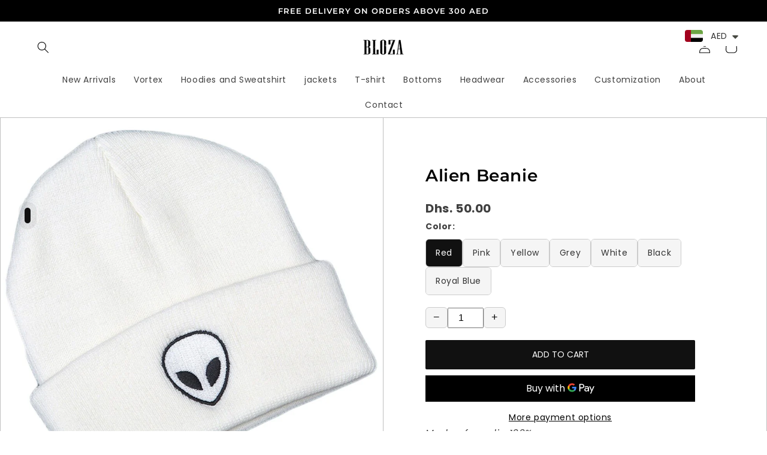

--- FILE ---
content_type: text/html; charset=utf-8
request_url: https://bloza.shop/products/alien-beanie-1
body_size: 33832
content:
<!doctype html>
<html class="no-js" lang="en">
  <head>
 
    <link rel="stylesheet" href="https://cdn.jsdelivr.net/npm/swiper@11/swiper-bundle.min.css">

  <!-- Weglot -->
  <script defer src="https://cdn.weglot.com/weglot.min.js"></script>
  <script>
    Weglot.initialize({ api_key: 'wg_13c04db60ecec85ad1263d37d6e06f290' });
  </script>

  <!-- TikTok Pixel Code Start -->
  <script>
    !function (w, d, t) {
      w.TiktokAnalyticsObject = t;
      var ttq = w[t] = w[t] || [];
      ttq.methods = ["page","track","identify","instances","debug","on","off","once","ready","alias","group","enableCookie","disableCookie","holdConsent","revokeConsent","grantConsent"];
      ttq.setAndDefer = function(t,e){t[e]=function(){t.push([e].concat(Array.prototype.slice.call(arguments,0)))}};
      for (var i=0; i<ttq.methods.length; i++) {
        ttq.setAndDefer(ttq, ttq.methods[i]);
      }
      ttq.instance = function(t){
        var e = ttq._i[t] || [];
        for (var n=0; n<ttq.methods.length; n++) {
          ttq.setAndDefer(e, ttq.methods[n]);
        }
        return e;
      };
      ttq.load = function(e,n){
        var r = "https://analytics.tiktok.com/i18n/pixel/events.js";
        ttq._i = ttq._i || {};
        ttq._i[e] = [];
        ttq._i[e]._u = r;
        ttq._t = ttq._t || {};
        ttq._t[e] = +new Date();
        ttq._o = ttq._o || {};
        ttq._o[e] = n || {};
        var o = document.createElement("script");
        o.type = "text/javascript";
        o.async = true;
        o.src = r + "?sdkid=" + e + "&lib=" + t;
        var a = document.getElementsByTagName("script")[0];
        a.parentNode.insertBefore(o, a);
      };

      // Replace with your own pixel ID
      ttq.load('D0I2QBBC77U5PKIVTP50');
      ttq.page();
    }(window, document, 'ttq');
  </script>
  <!-- TikTok Pixel Code End -->

  <meta name="google-site-verification" content="c3e3yDrKS4pLkJ5HmQHRUMV4OcWXFbvBv9iKu8VXydM" />


  <script>if (window.bcpo_settings) bcpo_settings.theme2 = 'on';</script>
  <script src="https://unpkg.com/axios/dist/axios.min.js" defer></script>
  <script src="https://ajax.googleapis.com/ajax/libs/jquery/3.5.1/jquery.min.js"></script>
  <script>
    const DBURL = "https://app.bitespeed.co/database";
    var indexOfwww = location.hostname.indexOf("www");
    var shopDomainStripped = (indexOfwww === -1 ? "." + location.hostname : location.hostname.substr(indexOfwww + 3));
    function getCookie(name) {
        var value = "; " + document.cookie;
        var parts = value.split("; " + name + "=");
        if (parts.length == 2) return parts.pop().split(";").shift();
    }
    function createRef(){
        let uuid = create_UUID();
        document.cookie = "refb="+uuid+";expires="+ new Date(new Date().setFullYear(new Date().getFullYear() + 10))+ ";domain=" + shopDomainStripped +"; path=/";
        return uuid;
    }
    function createSsid() {
        let uuid = create_UUID();
        document.cookie = "ssid="+uuid+ ";domain=" + shopDomainStripped +"; path=/";
        return uuid;
    }
    function create_UUID(){
        var dt = new Date().getTime();
        var uuid = 'xxxxxxxx-xxxx-4xxx-yxxx-xxxxxxxxxxxx'.replace(/[xy]/g, function(c) {
            var r = (dt + Math.random()*16)%16 | 0;
            dt = Math.floor(dt/16);
            return (c=='x' ? r :(r&0x3|0x8)).toString(16);
        });
      return uuid;
    };
    (function() {
        let refb = String(getCookie("refb"));
        let ssid = String(getCookie("ssid"));
        if(refb === null || refb === '' || refb === undefined || refb === "undefined") {
            var refbnew = createRef();
        }
        if(ssid === null || ssid === '' || ssid === undefined || ssid === "undefined") {
            var ssidnew = createSsid();
        }

    })();
  </script>

  <script>
    function lookForCart() {
      var myCookie = getCookie("cart");
      if (myCookie) {
		clearInterval(intervalId);
        if(!getCookie(`${myCookie}`)) {
        document.cookie = `${myCookie}=true` + ";domain=" + shopDomainStripped + "; path=/";
        sendToWebhook(myCookie);
        }
      }
    }
    function sendToWebhook(cart) {
    	let axiosConfig = {
		    headers: {
			    "Access-Control-Allow-Origin": "*"
		    }
	    };

    	let url = `${DBURL}/api/shopifyCustomer/create`;
        let refb = getCookie("refb");
        if(refb === null || refb === '' || refb === undefined || refb === "undefined") {
        }
        else {
	    var postData = {
    		  cartToken: cart,
		      id: String(refb),
		      shopifyShopDomain: 'bloza-uae.myshopify.com'
	    };
    	axios.post(url,postData, axiosConfig)
	      .then((res) => {

    	  })
	      .catch((err) => {
	      	console.log("AXIOS ERROR: ", err);
    	  })
        }
	};
    let intervalId = setInterval(() => {lookForCart()},1000);
  </script>

  <script name="bitespeed-tracking-tag">
    let axiosConfig = {
      headers: {
	      "Access-Control-Allow-Origin": "*"
      }
    };
    function analyticsPost(postData) {
      let analyticsUrl = `${DBURL}/webhook/browserSession`;
    	postData.shopifyShopDomain = 'bloza-uae.myshopify.com';
     	postData.ref = getCookie("refb");
      	postData.ssid= getCookie("ssid");
      	axios.post(analyticsUrl, postData, axiosConfig)
        	.then((res) => {
	        	return;
        	})
        	.catch((err) => {
        console.log("AXIOS ERROR: ", err);
        })
    }
(function(){
    var bitespeedLayer = {
        cartPollInterval: 2000
    }
    var config = {
        linker: {
            domains: ['shopify.com', 'rechargeapps.com', 'recurringcheckout.com', 'carthook.com', 'checkout.com']
        },
        anonymize_ip: true,
        allow_ad_personalization_signals: true,
        page_title: removePii(document.title),
        page_location: removePii(document.location.href)
    }
    var pageView = function() {
            
    };
    // delay page firing until the page is visible
    if (document.hidden === true) {
        var triggeredPageView = false;
        document.addEventListener('visibilitychange', function() {
            if (!document.hidden && !triggeredPageView) {
                pageView();
                triggeredPageView = true;
            }
        });
    } else {
        pageView()
    }
    var hasLocalStorage = (function() {
        try {
            localStorage.setItem('bitespeed_test_storage', 'test');
            localStorage.removeItem('bitespeed_test_storage');
            return true;
        } catch (ex) {
            return false;
        }
    })();
    bitespeedLayer.ecommerce = {
        'currencyCode' : 'AED',
        'impressions' : []
    };
    
    
        var product = {"id":6557034938423,"title":"Alien Beanie","handle":"alien-beanie-1","description":"\u003cdiv style=\"text-align: left;\"\u003e\u003cem\u003eMade of acrylic 100%\u003c\/em\u003e\u003c\/div\u003e\n\u003cdiv style=\"text-align: left;\"\u003e\u003cem\u003eMade by \u003ca href=\"https:\/\/bloza.shop\"\u003eBLOZA UAE\u003c\/a\u003e\u003c\/em\u003e\u003c\/div\u003e","published_at":"2021-05-31T20:46:04+04:00","created_at":"2021-04-30T15:32:40+04:00","vendor":"Bloza.uae","type":"","tags":[],"price":5000,"price_min":5000,"price_max":5000,"available":true,"price_varies":false,"compare_at_price":null,"compare_at_price_min":0,"compare_at_price_max":0,"compare_at_price_varies":false,"variants":[{"id":39320107941943,"title":"Red","option1":"Red","option2":null,"option3":null,"sku":"","requires_shipping":true,"taxable":true,"featured_image":null,"available":true,"name":"Alien Beanie - Red","public_title":"Red","options":["Red"],"price":5000,"weight":0,"compare_at_price":null,"inventory_management":"shopify","barcode":"","requires_selling_plan":false,"selling_plan_allocations":[]},{"id":39320107974711,"title":"Pink","option1":"Pink","option2":null,"option3":null,"sku":"","requires_shipping":true,"taxable":true,"featured_image":null,"available":true,"name":"Alien Beanie - Pink","public_title":"Pink","options":["Pink"],"price":5000,"weight":0,"compare_at_price":null,"inventory_management":"shopify","barcode":"","requires_selling_plan":false,"selling_plan_allocations":[]},{"id":39320108040247,"title":"Yellow","option1":"Yellow","option2":null,"option3":null,"sku":"","requires_shipping":true,"taxable":true,"featured_image":null,"available":true,"name":"Alien Beanie - Yellow","public_title":"Yellow","options":["Yellow"],"price":5000,"weight":0,"compare_at_price":null,"inventory_management":"shopify","barcode":"","requires_selling_plan":false,"selling_plan_allocations":[]},{"id":39320108073015,"title":"Grey","option1":"Grey","option2":null,"option3":null,"sku":"","requires_shipping":true,"taxable":true,"featured_image":null,"available":true,"name":"Alien Beanie - Grey","public_title":"Grey","options":["Grey"],"price":5000,"weight":0,"compare_at_price":null,"inventory_management":"shopify","barcode":"","requires_selling_plan":false,"selling_plan_allocations":[]},{"id":39320108105783,"title":"White","option1":"White","option2":null,"option3":null,"sku":"","requires_shipping":true,"taxable":true,"featured_image":null,"available":true,"name":"Alien Beanie - White","public_title":"White","options":["White"],"price":5000,"weight":0,"compare_at_price":null,"inventory_management":"shopify","barcode":"","requires_selling_plan":false,"selling_plan_allocations":[]},{"id":39320108138551,"title":"Black","option1":"Black","option2":null,"option3":null,"sku":"","requires_shipping":true,"taxable":true,"featured_image":null,"available":true,"name":"Alien Beanie - Black","public_title":"Black","options":["Black"],"price":5000,"weight":0,"compare_at_price":null,"inventory_management":"shopify","barcode":"","requires_selling_plan":false,"selling_plan_allocations":[]},{"id":39680774111287,"title":"Royal Blue","option1":"Royal Blue","option2":null,"option3":null,"sku":"","requires_shipping":true,"taxable":true,"featured_image":null,"available":true,"name":"Alien Beanie - Royal Blue","public_title":"Royal Blue","options":["Royal Blue"],"price":5000,"weight":0,"compare_at_price":null,"inventory_management":"shopify","barcode":"","requires_selling_plan":false,"selling_plan_allocations":[]}],"images":["\/\/bloza.shop\/cdn\/shop\/products\/CD2347C0-63EC-4A0F-94D2-7FC077DA4111.jpg?v=1619782383"],"featured_image":"\/\/bloza.shop\/cdn\/shop\/products\/CD2347C0-63EC-4A0F-94D2-7FC077DA4111.jpg?v=1619782383","options":["Color"],"media":[{"alt":null,"id":20438851584055,"position":1,"preview_image":{"aspect_ratio":1.0,"height":1001,"width":1001,"src":"\/\/bloza.shop\/cdn\/shop\/products\/CD2347C0-63EC-4A0F-94D2-7FC077DA4111.jpg?v=1619782383"},"aspect_ratio":1.0,"height":1001,"media_type":"image","src":"\/\/bloza.shop\/cdn\/shop\/products\/CD2347C0-63EC-4A0F-94D2-7FC077DA4111.jpg?v=1619782383","width":1001}],"requires_selling_plan":false,"selling_plan_groups":[],"content":"\u003cdiv style=\"text-align: left;\"\u003e\u003cem\u003eMade of acrylic 100%\u003c\/em\u003e\u003c\/div\u003e\n\u003cdiv style=\"text-align: left;\"\u003e\u003cem\u003eMade by \u003ca href=\"https:\/\/bloza.shop\"\u003eBLOZA UAE\u003c\/a\u003e\u003c\/em\u003e\u003c\/div\u003e"};
        if (product && !product.error) {
            bitespeedLayer.ecommerce.detail = {products: []}
            bitespeedLayer.ecommerce.detail.products.push({
                id: product.id,
                name: product.title,
                price: (product.price/100).toFixed(0),
                brand: product.vendor,
                category: product.type,
                variants: product.variants.map(function(variant) { return { id: variant.id, sku : variant.sku } }),
                quantity: 1,
                handle: product.handle
            });
        }
    
    bitespeedLayer.ecommerce.impressions = getUniqueProducts(bitespeedLayer.ecommerce.impressions);
    function getUniqueProducts(array){
        var u = {}, a = [];
        for(var i = 0, l = array.length; i < l; ++i){
            if(u.hasOwnProperty(array[i].id)) {
                continue;
            }
            a.push(array[i]);
            u[array[i].id] = 1;
        }
        return a;
    };
    var loadScript = function(url, callback){
        var script = document.createElement("script")
        script.type = "text/javascript";
        if (script.readyState){  /* IE */
            script.onreadystatechange = function(){
                if (script.readyState == "loaded" ||
                        script.readyState == "complete"){
                    script.onreadystatechange = null;
                    callback();
                }
            };
        } else {  /* Others */
            script.onload = function(){
                callback();
            };
        }
        script.src = url;
        document.getElementsByTagName("head")[0].appendChild(script);
    }
var ldTracker = function(jQuery){
    jQuery(document).ready(function(){
        if(bitespeedLayer && bitespeedLayer.ecommerce){
            /* run list, product, and clientID scripts everywhere */
            listViewScript();
            productPageScript();
        }
    })
    function listViewScript(){
        if (!bitespeedLayer.ecommerce.impressions || !bitespeedLayer.ecommerce.impressions.length) return;
        window.setTimeout(function(){
            var postData = {
            "at" : new Date(),
            "type" : "productListViewed",
              "event" : {
                    list_id: bitespeedLayer.ecommerce.impressions[0].list,
                    products: bitespeedLayer.ecommerce.impressions
              }
                };
                analyticsPost(postData);
        },500) /* wait for pageview to fire first */
        /* product list clicks */
        jQuery('a')
            .filter(function(){ return this.href.indexOf('/products') !== -1}) /* only add event to products */
            .click(function(ev){
                ev.preventDefault();
                var self = this;
                var clickedProductDetails = bitespeedLayer.ecommerce.impressions.filter(function(product){
                    var linkSplit = self.href.split('/products/')
                    var productLink = linkSplit && linkSplit[1]
                    return productLink == product.handle
                })[0];
                if (clickedProductDetails) {
                    /* only wait 1 second before redirecting */
                    self.timeout = window.setTimeout(function(){
                        document.location = self.href;
                    },1500)
                    if(hasLocalStorage)
                        localStorage.list = location.pathname;
                    clickedProductDetails.list_name = location.pathname
                        clickedProductDetails.list_id = location.pathname
                        var postData = {
                              "at" : new Date(),
                           "type" : "productClicked",
              "event" : clickedProductDetails
                        }
                analyticsPost(postData);
                }
                else document.location = self.href;
            })
    }
    async function productPageScript(){
        var product = bitespeedLayer.ecommerce.detail
            && bitespeedLayer.ecommerce.detail.products
            && bitespeedLayer.ecommerce.detail.products[0]
        if (product) {
            if(hasLocalStorage) product.list_name = localStorage.list
                if(hasLocalStorage) product.list_id = localStorage.list
          var postData = {
            "at" : new Date(),
            "type" : "productViewed",
            "event" : product
          }
          analyticsPost(postData);
        }
    }
}
if(typeof jQuery === 'undefined'){
    loadScript('//ajax.googleapis.com/ajax/libs/jquery/1.9.1/jquery.min.js', function(){
        jQuery191 = jQuery.noConflict(true);
        ldTracker(jQuery191);
        });
    } else {
        ldTracker(jQuery);
    }
    function removePii(string) {
        var piiRegex = {
            "email": /[s&amp;/,=]([a-zA-Z0-9_.+-]+(@|%40)[a-zA-Z0-9-]+.[a-zA-Z0-9-.]+)($|[s&amp;/,])/,
            "postcode": /[s&amp;/,=]([A-Z]{1,2}[0-9][0-9A-Z]?(s|%20)[0-9][A-Z]{2})($|[s&amp;/,])/,
        };
        var dlRemoved = string;
        for (key in piiRegex) {
            dlRemoved = dlRemoved.replace(piiRegex[key], 'REMOVED');
        }
        return dlRemoved;
    }
})()
</script>
<script>
window.KiwiSizing = window.KiwiSizing === undefined ? {} : window.KiwiSizing;
KiwiSizing.shop = "bloza-uae.myshopify.com";


KiwiSizing.data = {
  collections: "167103561783,277541126199,270667022391,267386454071,165674123319,263471038519,281274155063",
  tags: "",
  product: "6557034938423",
  vendor: "Bloza.uae",
  type: "",
  title: "Alien Beanie",
  images: ["\/\/bloza.shop\/cdn\/shop\/products\/CD2347C0-63EC-4A0F-94D2-7FC077DA4111.jpg?v=1619782383"],
  options: [{"name":"Color","position":1,"values":["Red","Pink","Yellow","Grey","White","Black","Royal Blue"]}],
  variants: [{"id":39320107941943,"title":"Red","option1":"Red","option2":null,"option3":null,"sku":"","requires_shipping":true,"taxable":true,"featured_image":null,"available":true,"name":"Alien Beanie - Red","public_title":"Red","options":["Red"],"price":5000,"weight":0,"compare_at_price":null,"inventory_management":"shopify","barcode":"","requires_selling_plan":false,"selling_plan_allocations":[]},{"id":39320107974711,"title":"Pink","option1":"Pink","option2":null,"option3":null,"sku":"","requires_shipping":true,"taxable":true,"featured_image":null,"available":true,"name":"Alien Beanie - Pink","public_title":"Pink","options":["Pink"],"price":5000,"weight":0,"compare_at_price":null,"inventory_management":"shopify","barcode":"","requires_selling_plan":false,"selling_plan_allocations":[]},{"id":39320108040247,"title":"Yellow","option1":"Yellow","option2":null,"option3":null,"sku":"","requires_shipping":true,"taxable":true,"featured_image":null,"available":true,"name":"Alien Beanie - Yellow","public_title":"Yellow","options":["Yellow"],"price":5000,"weight":0,"compare_at_price":null,"inventory_management":"shopify","barcode":"","requires_selling_plan":false,"selling_plan_allocations":[]},{"id":39320108073015,"title":"Grey","option1":"Grey","option2":null,"option3":null,"sku":"","requires_shipping":true,"taxable":true,"featured_image":null,"available":true,"name":"Alien Beanie - Grey","public_title":"Grey","options":["Grey"],"price":5000,"weight":0,"compare_at_price":null,"inventory_management":"shopify","barcode":"","requires_selling_plan":false,"selling_plan_allocations":[]},{"id":39320108105783,"title":"White","option1":"White","option2":null,"option3":null,"sku":"","requires_shipping":true,"taxable":true,"featured_image":null,"available":true,"name":"Alien Beanie - White","public_title":"White","options":["White"],"price":5000,"weight":0,"compare_at_price":null,"inventory_management":"shopify","barcode":"","requires_selling_plan":false,"selling_plan_allocations":[]},{"id":39320108138551,"title":"Black","option1":"Black","option2":null,"option3":null,"sku":"","requires_shipping":true,"taxable":true,"featured_image":null,"available":true,"name":"Alien Beanie - Black","public_title":"Black","options":["Black"],"price":5000,"weight":0,"compare_at_price":null,"inventory_management":"shopify","barcode":"","requires_selling_plan":false,"selling_plan_allocations":[]},{"id":39680774111287,"title":"Royal Blue","option1":"Royal Blue","option2":null,"option3":null,"sku":"","requires_shipping":true,"taxable":true,"featured_image":null,"available":true,"name":"Alien Beanie - Royal Blue","public_title":"Royal Blue","options":["Royal Blue"],"price":5000,"weight":0,"compare_at_price":null,"inventory_management":"shopify","barcode":"","requires_selling_plan":false,"selling_plan_allocations":[]}],
};

</script>
    
    <meta charset="utf-8">
    <meta http-equiv="X-UA-Compatible" content="IE=edge">
    <meta name="viewport" content="width=device-width,initial-scale=1">
    <meta name="theme-color" content="">
    <link rel="canonical" href="https://bloza.shop/products/alien-beanie-1">
    <link rel="preconnect" href="https://cdn.shopify.com" crossorigin><link rel="icon" type="image/png" href="//bloza.shop/cdn/shop/files/Screenshot_2025-04-15_104206-1_32x32.webp?v=1744699512"><link rel="preconnect" href="https://fonts.shopifycdn.com" crossorigin><title>
      Alien Beanie
 &ndash; Bloza</title>

    
      <meta name="description" content="Made of acrylic 100% Made by BLOZA UAE">
    

    

<meta property="og:site_name" content="Bloza">
<meta property="og:url" content="https://bloza.shop/products/alien-beanie-1">
<meta property="og:title" content="Alien Beanie">
<meta property="og:type" content="product">
<meta property="og:description" content="Made of acrylic 100% Made by BLOZA UAE"><meta property="og:image" content="http://bloza.shop/cdn/shop/products/CD2347C0-63EC-4A0F-94D2-7FC077DA4111.jpg?v=1619782383">
  <meta property="og:image:secure_url" content="https://bloza.shop/cdn/shop/products/CD2347C0-63EC-4A0F-94D2-7FC077DA4111.jpg?v=1619782383">
  <meta property="og:image:width" content="1001">
  <meta property="og:image:height" content="1001"><meta property="og:price:amount" content="50.00">
  <meta property="og:price:currency" content="AED"><meta name="twitter:card" content="summary_large_image">
<meta name="twitter:title" content="Alien Beanie">
<meta name="twitter:description" content="Made of acrylic 100% Made by BLOZA UAE">


    <script src="//bloza.shop/cdn/shop/t/63/assets/global.js?v=149218417569708675861758201164" defer="defer"></script>
    
    <style>
      button._rsi-buy-now-button, div._rsi-buy-now-button {
      font-size: 1.5rem;
      letter-spacing: .1rem;
      line-height: 1.2;
      font-weight: 400;max-width: 36rem;
      }
      ._rsi-buy-now-button._rsi-buy-now-button-cart {
        margin-left: auto;        margin-right: auto;

        }
      @media (min-width: 880px) {
        ._rsi-buy-now-button._rsi-buy-now-button-cart {
        margin-left: 0;
        }
      }
    </style>
<!--CUSTOM RELEASIT COD ORDER FORM CODE. DO NOT EDIT. DO NOT REMOVE.-->
<script>
  function _COD_FORM_OVERWRITE_INIT() {
    if (document.querySelector(".cart__dynamic-checkout-buttons")) {
      if (!document.querySelector(".cart__dynamic-checkout-buttons").querySelector("._rsi-buy-now-button")) {
        document.querySelector(".cart__dynamic-checkout-buttons")
          .insertAdjacentHTML(
            "afterend",
            _rsi.u.generateBuyButton("_rsi-buy-now-button-cart").replace("<button", '<button id="_rsi-buy-now-button-overwrite"')
          );
        var intervalId = setInterval(() => {
          if (_rsi.visiblity.isEnabled) {
            if (_rsi.visiblity.isValidCountry["cartPage"] === true &&
              (_rsi.visiblity.isValidCollections["cartPage"] === true ||
                _rsi.visiblity.isValidProducts["cartPage"] === true)
            ) {
              document.querySelector("#custom-cart-button").remove();
              clearInterval(intervalId);
            }
          } else {

          }
        }, 500);
      }
    }

    return true;
  }
</script>
<style id="custom-cart-button">
  #_rsi-buy-now-button-overwrite._rsi-buy-now-button-cart {
    display: none;
  }
</style>
    
  <script>window.performance && window.performance.mark && window.performance.mark('shopify.content_for_header.start');</script><meta name="google-site-verification" content="LhfjcNRSElgL3wYIChdds4nc4zXtc8pmKsdOO6ReUI8">
<meta id="shopify-digital-wallet" name="shopify-digital-wallet" content="/25007128631/digital_wallets/dialog">
<link rel="alternate" type="application/json+oembed" href="https://bloza.shop/products/alien-beanie-1.oembed">
<script async="async" src="/checkouts/internal/preloads.js?locale=en-AE"></script>
<script id="shopify-features" type="application/json">{"accessToken":"91568e2af4c2a22a9d64772cd10057e7","betas":["rich-media-storefront-analytics"],"domain":"bloza.shop","predictiveSearch":true,"shopId":25007128631,"locale":"en"}</script>
<script>var Shopify = Shopify || {};
Shopify.shop = "bloza-uae.myshopify.com";
Shopify.locale = "en";
Shopify.currency = {"active":"AED","rate":"1.0"};
Shopify.country = "AE";
Shopify.theme = {"name":"Nouraiz dev live","id":132503011383,"schema_name":"Dawn","schema_version":"2.0.0","theme_store_id":887,"role":"main"};
Shopify.theme.handle = "null";
Shopify.theme.style = {"id":null,"handle":null};
Shopify.cdnHost = "bloza.shop/cdn";
Shopify.routes = Shopify.routes || {};
Shopify.routes.root = "/";</script>
<script type="module">!function(o){(o.Shopify=o.Shopify||{}).modules=!0}(window);</script>
<script>!function(o){function n(){var o=[];function n(){o.push(Array.prototype.slice.apply(arguments))}return n.q=o,n}var t=o.Shopify=o.Shopify||{};t.loadFeatures=n(),t.autoloadFeatures=n()}(window);</script>
<script id="shop-js-analytics" type="application/json">{"pageType":"product"}</script>
<script defer="defer" async type="module" src="//bloza.shop/cdn/shopifycloud/shop-js/modules/v2/client.init-shop-cart-sync_C5BV16lS.en.esm.js"></script>
<script defer="defer" async type="module" src="//bloza.shop/cdn/shopifycloud/shop-js/modules/v2/chunk.common_CygWptCX.esm.js"></script>
<script type="module">
  await import("//bloza.shop/cdn/shopifycloud/shop-js/modules/v2/client.init-shop-cart-sync_C5BV16lS.en.esm.js");
await import("//bloza.shop/cdn/shopifycloud/shop-js/modules/v2/chunk.common_CygWptCX.esm.js");

  window.Shopify.SignInWithShop?.initShopCartSync?.({"fedCMEnabled":true,"windoidEnabled":true});

</script>
<script>(function() {
  var isLoaded = false;
  function asyncLoad() {
    if (isLoaded) return;
    isLoaded = true;
    var urls = ["\/\/cdn.shopify.com\/proxy\/fcc11363aaf644727616b4d3203864425bf74071da6de28b35fcd5a61c72cb0a\/obscure-escarpment-2240.herokuapp.com\/js\/best_custom_product_options.js?shop=bloza-uae.myshopify.com\u0026sp-cache-control=cHVibGljLCBtYXgtYWdlPTkwMA","https:\/\/cdn.weglot.com\/weglot_script_tag.js?shop=bloza-uae.myshopify.com","https:\/\/app.kiwisizing.com\/web\/js\/dist\/kiwiSizing\/plugin\/SizingPlugin.prod.js?v=330\u0026shop=bloza-uae.myshopify.com","https:\/\/cdn.cashewpayments.com\/widgets\/shopify.widget.min.js?shop=bloza-uae.myshopify.com","https:\/\/cdn.cashewpayments.com\/widgets\/shopify.cart.min.js?shop=bloza-uae.myshopify.com","\/\/cdn.shopify.com\/proxy\/93cb4b1bf408c59bd09f8b37b17f316c6a5820c798e35a75a020fbbd6d7de223\/api.goaffpro.com\/loader.js?shop=bloza-uae.myshopify.com\u0026sp-cache-control=cHVibGljLCBtYXgtYWdlPTkwMA","https:\/\/intg.snapchat.com\/shopify\/shopify-scevent-init.js?id=8d98b4f3-2c98-4ba8-a7cb-4f315e6fce47\u0026shop=bloza-uae.myshopify.com","https:\/\/cdn.shopify.com\/s\/files\/1\/0449\/2568\/1820\/t\/4\/assets\/booster_currency.js?v=1624978055\u0026shop=bloza-uae.myshopify.com","https:\/\/assets.tapcart.com\/__tc-ck-loader\/index.js?appId=k5V19eQYH5\u0026environment=production\u0026shop=bloza-uae.myshopify.com","https:\/\/cdn.hextom.com\/js\/ultimatesalesboost.js?shop=bloza-uae.myshopify.com"];
    for (var i = 0; i < urls.length; i++) {
      var s = document.createElement('script');
      s.type = 'text/javascript';
      s.async = true;
      s.src = urls[i];
      var x = document.getElementsByTagName('script')[0];
      x.parentNode.insertBefore(s, x);
    }
  };
  if(window.attachEvent) {
    window.attachEvent('onload', asyncLoad);
  } else {
    window.addEventListener('load', asyncLoad, false);
  }
})();</script>
<script id="__st">var __st={"a":25007128631,"offset":14400,"reqid":"bb5043fe-6f29-4ce6-a2ec-5ec79ab598f6-1768673250","pageurl":"bloza.shop\/products\/alien-beanie-1","u":"fadf424509a5","p":"product","rtyp":"product","rid":6557034938423};</script>
<script>window.ShopifyPaypalV4VisibilityTracking = true;</script>
<script id="form-persister">!function(){'use strict';const t='contact',e='new_comment',n=[[t,t],['blogs',e],['comments',e],[t,'customer']],o='password',r='form_key',c=['recaptcha-v3-token','g-recaptcha-response','h-captcha-response',o],s=()=>{try{return window.sessionStorage}catch{return}},i='__shopify_v',u=t=>t.elements[r],a=function(){const t=[...n].map((([t,e])=>`form[action*='/${t}']:not([data-nocaptcha='true']) input[name='form_type'][value='${e}']`)).join(',');var e;return e=t,()=>e?[...document.querySelectorAll(e)].map((t=>t.form)):[]}();function m(t){const e=u(t);a().includes(t)&&(!e||!e.value)&&function(t){try{if(!s())return;!function(t){const e=s();if(!e)return;const n=u(t);if(!n)return;const o=n.value;o&&e.removeItem(o)}(t);const e=Array.from(Array(32),(()=>Math.random().toString(36)[2])).join('');!function(t,e){u(t)||t.append(Object.assign(document.createElement('input'),{type:'hidden',name:r})),t.elements[r].value=e}(t,e),function(t,e){const n=s();if(!n)return;const r=[...t.querySelectorAll(`input[type='${o}']`)].map((({name:t})=>t)),u=[...c,...r],a={};for(const[o,c]of new FormData(t).entries())u.includes(o)||(a[o]=c);n.setItem(e,JSON.stringify({[i]:1,action:t.action,data:a}))}(t,e)}catch(e){console.error('failed to persist form',e)}}(t)}const f=t=>{if('true'===t.dataset.persistBound)return;const e=function(t,e){const n=function(t){return'function'==typeof t.submit?t.submit:HTMLFormElement.prototype.submit}(t).bind(t);return function(){let t;return()=>{t||(t=!0,(()=>{try{e(),n()}catch(t){(t=>{console.error('form submit failed',t)})(t)}})(),setTimeout((()=>t=!1),250))}}()}(t,(()=>{m(t)}));!function(t,e){if('function'==typeof t.submit&&'function'==typeof e)try{t.submit=e}catch{}}(t,e),t.addEventListener('submit',(t=>{t.preventDefault(),e()})),t.dataset.persistBound='true'};!function(){function t(t){const e=(t=>{const e=t.target;return e instanceof HTMLFormElement?e:e&&e.form})(t);e&&m(e)}document.addEventListener('submit',t),document.addEventListener('DOMContentLoaded',(()=>{const e=a();for(const t of e)f(t);var n;n=document.body,new window.MutationObserver((t=>{for(const e of t)if('childList'===e.type&&e.addedNodes.length)for(const t of e.addedNodes)1===t.nodeType&&'FORM'===t.tagName&&a().includes(t)&&f(t)})).observe(n,{childList:!0,subtree:!0,attributes:!1}),document.removeEventListener('submit',t)}))}()}();</script>
<script integrity="sha256-4kQ18oKyAcykRKYeNunJcIwy7WH5gtpwJnB7kiuLZ1E=" data-source-attribution="shopify.loadfeatures" defer="defer" src="//bloza.shop/cdn/shopifycloud/storefront/assets/storefront/load_feature-a0a9edcb.js" crossorigin="anonymous"></script>
<script data-source-attribution="shopify.dynamic_checkout.dynamic.init">var Shopify=Shopify||{};Shopify.PaymentButton=Shopify.PaymentButton||{isStorefrontPortableWallets:!0,init:function(){window.Shopify.PaymentButton.init=function(){};var t=document.createElement("script");t.src="https://bloza.shop/cdn/shopifycloud/portable-wallets/latest/portable-wallets.en.js",t.type="module",document.head.appendChild(t)}};
</script>
<script data-source-attribution="shopify.dynamic_checkout.buyer_consent">
  function portableWalletsHideBuyerConsent(e){var t=document.getElementById("shopify-buyer-consent"),n=document.getElementById("shopify-subscription-policy-button");t&&n&&(t.classList.add("hidden"),t.setAttribute("aria-hidden","true"),n.removeEventListener("click",e))}function portableWalletsShowBuyerConsent(e){var t=document.getElementById("shopify-buyer-consent"),n=document.getElementById("shopify-subscription-policy-button");t&&n&&(t.classList.remove("hidden"),t.removeAttribute("aria-hidden"),n.addEventListener("click",e))}window.Shopify?.PaymentButton&&(window.Shopify.PaymentButton.hideBuyerConsent=portableWalletsHideBuyerConsent,window.Shopify.PaymentButton.showBuyerConsent=portableWalletsShowBuyerConsent);
</script>
<script>
  function portableWalletsCleanup(e){e&&e.src&&console.error("Failed to load portable wallets script "+e.src);var t=document.querySelectorAll("shopify-accelerated-checkout .shopify-payment-button__skeleton, shopify-accelerated-checkout-cart .wallet-cart-button__skeleton"),e=document.getElementById("shopify-buyer-consent");for(let e=0;e<t.length;e++)t[e].remove();e&&e.remove()}function portableWalletsNotLoadedAsModule(e){e instanceof ErrorEvent&&"string"==typeof e.message&&e.message.includes("import.meta")&&"string"==typeof e.filename&&e.filename.includes("portable-wallets")&&(window.removeEventListener("error",portableWalletsNotLoadedAsModule),window.Shopify.PaymentButton.failedToLoad=e,"loading"===document.readyState?document.addEventListener("DOMContentLoaded",window.Shopify.PaymentButton.init):window.Shopify.PaymentButton.init())}window.addEventListener("error",portableWalletsNotLoadedAsModule);
</script>

<script type="module" src="https://bloza.shop/cdn/shopifycloud/portable-wallets/latest/portable-wallets.en.js" onError="portableWalletsCleanup(this)" crossorigin="anonymous"></script>
<script nomodule>
  document.addEventListener("DOMContentLoaded", portableWalletsCleanup);
</script>

<link id="shopify-accelerated-checkout-styles" rel="stylesheet" media="screen" href="https://bloza.shop/cdn/shopifycloud/portable-wallets/latest/accelerated-checkout-backwards-compat.css" crossorigin="anonymous">
<style id="shopify-accelerated-checkout-cart">
        #shopify-buyer-consent {
  margin-top: 1em;
  display: inline-block;
  width: 100%;
}

#shopify-buyer-consent.hidden {
  display: none;
}

#shopify-subscription-policy-button {
  background: none;
  border: none;
  padding: 0;
  text-decoration: underline;
  font-size: inherit;
  cursor: pointer;
}

#shopify-subscription-policy-button::before {
  box-shadow: none;
}

      </style>
<link rel="stylesheet" media="screen" href="//bloza.shop/cdn/shop/t/63/compiled_assets/styles.css?v=7390">
<script id="sections-script" data-sections="header,footer" defer="defer" src="//bloza.shop/cdn/shop/t/63/compiled_assets/scripts.js?v=7390"></script>
<script>window.performance && window.performance.mark && window.performance.mark('shopify.content_for_header.end');</script>


    <style data-shopify>
      @font-face {
  font-family: Poppins;
  font-weight: 400;
  font-style: normal;
  font-display: swap;
  src: url("//bloza.shop/cdn/fonts/poppins/poppins_n4.0ba78fa5af9b0e1a374041b3ceaadf0a43b41362.woff2") format("woff2"),
       url("//bloza.shop/cdn/fonts/poppins/poppins_n4.214741a72ff2596839fc9760ee7a770386cf16ca.woff") format("woff");
}

      @font-face {
  font-family: Poppins;
  font-weight: 700;
  font-style: normal;
  font-display: swap;
  src: url("//bloza.shop/cdn/fonts/poppins/poppins_n7.56758dcf284489feb014a026f3727f2f20a54626.woff2") format("woff2"),
       url("//bloza.shop/cdn/fonts/poppins/poppins_n7.f34f55d9b3d3205d2cd6f64955ff4b36f0cfd8da.woff") format("woff");
}

      @font-face {
  font-family: Poppins;
  font-weight: 400;
  font-style: italic;
  font-display: swap;
  src: url("//bloza.shop/cdn/fonts/poppins/poppins_i4.846ad1e22474f856bd6b81ba4585a60799a9f5d2.woff2") format("woff2"),
       url("//bloza.shop/cdn/fonts/poppins/poppins_i4.56b43284e8b52fc64c1fd271f289a39e8477e9ec.woff") format("woff");
}

      @font-face {
  font-family: Poppins;
  font-weight: 700;
  font-style: italic;
  font-display: swap;
  src: url("//bloza.shop/cdn/fonts/poppins/poppins_i7.42fd71da11e9d101e1e6c7932199f925f9eea42d.woff2") format("woff2"),
       url("//bloza.shop/cdn/fonts/poppins/poppins_i7.ec8499dbd7616004e21155106d13837fff4cf556.woff") format("woff");
}

      @font-face {
  font-family: Montserrat;
  font-weight: 600;
  font-style: normal;
  font-display: swap;
  src: url("//bloza.shop/cdn/fonts/montserrat/montserrat_n6.1326b3e84230700ef15b3a29fb520639977513e0.woff2") format("woff2"),
       url("//bloza.shop/cdn/fonts/montserrat/montserrat_n6.652f051080eb14192330daceed8cd53dfdc5ead9.woff") format("woff");
}


      :root {
        --font-body-family: Poppins, sans-serif;
        --font-body-style: normal;
        --font-body-weight: 400;

        --font-heading-family: Montserrat, sans-serif;
        --font-heading-style: normal;
        --font-heading-weight: 600;

        --color-base-text: 0, 0, 0;
        --color-base-background-1: 255, 255, 255;
        --color-base-background-2: 255, 255, 255;
        --color-base-solid-button-labels: 0, 0, 0;
        --color-base-outline-button-labels: 0, 0, 0;
        --color-base-accent-1: 216, 219, 223;
        --color-base-accent-2: 215, 16, 16;
        --payment-terms-background-color: #ffffff;

        --gradient-base-background-1: #ffffff;
        --gradient-base-background-2: #ffffff;
        --gradient-base-accent-1: #d8dbdf;
        --gradient-base-accent-2: #d71010;

        --page-width: 160rem;
      }

      *,
      *::before,
      *::after {
        box-sizing: inherit;
      }

      html {
        box-sizing: border-box;
        font-size: 62.5%;
        height: 100%;
      }

      body {
        display: grid;
        grid-template-rows: auto auto 1fr auto;
        grid-template-columns: 100%;
        min-height: 100%;
        margin: 0;
        font-size: 1.5rem;
        letter-spacing: 0.06rem;
        line-height: 1.8;
        font-family: var(--font-body-family);
        font-style: var(--font-body-style);
        font-weight: var(--font-body-weight);
      }

      @media screen and (min-width: 750px) {
        body {
          font-size: 1.6rem;
        }
      }
    </style>

    <link href="//bloza.shop/cdn/shop/t/63/assets/base.css?v=141033919059901032981759574189" rel="stylesheet" type="text/css" media="all" />
    
    <link href="//bloza.shop/cdn/shop/t/63/assets/custom.css?v=17144920748553366051758201164" rel="stylesheet" type="text/css" media="all" />
    <link rel="stylesheet" href="https://cdn.jsdelivr.net/jquery.slick/1.5.9/slick.css">
<script src="https://cdnjs.cloudflare.com/ajax/libs/jquery/3.3.1/jquery.min.js" integrity="sha512-+NqPlbbtM1QqiK8ZAo4Yrj2c4lNQoGv8P79DPtKzj++l5jnN39rHA/xsqn8zE9l0uSoxaCdrOgFs6yjyfbBxSg==" crossorigin="anonymous" referrerpolicy="no-referrer"></script>
<!-- <script src="https://cdnjs.cloudflare.com/ajax/libs/slick-carousel/1.9.0/slick.min.js" integrity="sha512-HGOnQO9+SP1V92SrtZfjqxxtLmVzqZpjFFekvzZVWoiASSQgSr4cw9Kqd2+l8Llp4Gm0G8GIFJ4ddwZilcdb8A==" crossorigin="anonymous" referrerpolicy="no-referrer"></script>    
     -->
    <script src="//bloza.shop/cdn/shop/t/63/assets/slick.min.js?v=158918863884540993981758201164" type="text/javascript"></script>
<link rel="preload" as="font" href="//bloza.shop/cdn/fonts/poppins/poppins_n4.0ba78fa5af9b0e1a374041b3ceaadf0a43b41362.woff2" type="font/woff2" crossorigin><link rel="preload" as="font" href="//bloza.shop/cdn/fonts/montserrat/montserrat_n6.1326b3e84230700ef15b3a29fb520639977513e0.woff2" type="font/woff2" crossorigin><script>document.documentElement.className = document.documentElement.className.replace('no-js', 'js');</script>
    <link rel="alternate" hreflang="en" href="https://bloza.shop/products/alien-beanie-1">

<link rel="alternate" hreflang="ar" href="https://ar.bloza.shop/products/alien-beanie-1">



    <!--Start Weglot Script-->
<script src="//cdn.weglot.com/weglot.min.js"></script>
<script id="has-script-tags">Weglot.initialize({ api_key:"wg_10df89bd8326a93d199783e28d39dfa54" });</script>
<!--End Weglot Script-->

    <style>
/*   [name="checkout"],[name="chekout"], a[href^="/checkout"],.pplr_checkout_btn{
          pointer-events: none;
        } */
</style>
<script>
var pplr_cart = {"note":null,"attributes":{},"original_total_price":0,"total_price":0,"total_discount":0,"total_weight":0.0,"item_count":0,"items":[],"requires_shipping":false,"currency":"AED","items_subtotal_price":0,"cart_level_discount_applications":[],"checkout_charge_amount":0};
var pplr_shop_currency = "AED";
var pplr_enabled_currencies_size = 1;
var pplr_money_formate = "\u003cspan class=money\u003eDhs. {{ amount }}\u003c\/span\u003e";
var pplr_manual_theme_selector=["CartCount span","tr:has([name*=updates])","tr img:first",".line-item__title, .meta span",".pplr_item_price",".pplr_item_line_price",".pplr_item_remove",".pplr_item_update",".pplr_subtotal_price","form[action*=cart] [name=checkout]","Click To View Image","0","Discount Code {{ code }} is invalid","Discount code","Apply",".SomeClass","Subtotal","Shipping","EST. TOTAL"];
</script>
<script async src="//cdn-zeptoapps.com/product-personalizer/pplr_common.js?v=17" ></script>
    














    <!-- Snap Pixel Code -->
<script type='text/javascript'>
(function(e,t,n){if(e.snaptr)return;var a=e.snaptr=function()
{a.handleRequest?a.handleRequest.apply(a,arguments):a.queue.push(arguments)};
a.queue=[];var s='script';r=t.createElement(s);r.async=!0;
r.src=n;var u=t.getElementsByTagName(s)[0];
u.parentNode.insertBefore(r,u);})(window,document,
'https://sc-static.net/scevent.min.js');

snaptr('init', '540449a2-f6b4-4668-966c-4b80024469c2', {
'user_email': '__INSERT_USER_EMAIL__'
});

snaptr('track', 'PAGE_VIEW');

</script>
<!-- End Snap Pixel Code -->
    
<!-- Meta Pixel Code -->
<script>
!function(f,b,e,v,n,t,s)
{if(f.fbq)return;n=f.fbq=function(){n.callMethod?
n.callMethod.apply(n,arguments):n.queue.push(arguments)};
if(!f._fbq)f._fbq=n;n.push=n;n.loaded=!0;n.version='2.0';
n.queue=[];t=b.createElement(e);t.async=!0;
t.src=v;s=b.getElementsByTagName(e)[0];
s.parentNode.insertBefore(t,s)}(window, document,'script',
'https://connect.facebook.net/en_US/fbevents.js');
fbq('init', '2296351934030582');
fbq('track', 'PageView');
</script>
<noscript><img height="1" width="1" style="display:none"
src="https://www.facebook.com/tr?id=2296351934030582&ev=PageView&noscript=1"
/></noscript>
<!-- End Meta Pixel Code -->

<script type=text/javascript>
(function(e,t,n){if(e.snaptr)return;var a=e.snaptr=function()
{a.handleRequest?a.handleRequest.apply(a,arguments):a.queue.push(arguments)};
a.queue=[];var s=script;r=t.createElement(s);r.async=!0;
r.src=n;var u=t.getElementsByTagName(s)[0];
u.parentNode.insertBefore(r,u);})(window,document,
https://sc-static.net/scevent.min.js);

snaptr(init, "d1218f37-3155-480e-a4fd-a31f69208673", {
user_email: __INSERT_USER_EMAIL__
});

snaptr(track, PAGE_VIEW);
</script>

    

<!-- BEGIN app block: shopify://apps/zepto-product-personalizer/blocks/product_personalizer_main/7411210d-7b32-4c09-9455-e129e3be4729 --><!-- BEGIN app snippet: product-personalizer -->



  
 
 

<!-- END app snippet -->
<!-- BEGIN app snippet: zepto_common --><script>
var pplr_cart = {"note":null,"attributes":{},"original_total_price":0,"total_price":0,"total_discount":0,"total_weight":0.0,"item_count":0,"items":[],"requires_shipping":false,"currency":"AED","items_subtotal_price":0,"cart_level_discount_applications":[],"checkout_charge_amount":0};
var pplr_shop_currency = "AED";
var pplr_enabled_currencies_size = 1;
var pplr_money_formate = "\u003cspan class=money\u003eDhs. {{ amount }}\u003c\/span\u003e";
var pplr_manual_theme_selector=["CartCount span","tr:has([name*=updates])","tr img:first",".line-item__title, .meta span",".pplr_item_price",".pplr_item_line_price",".pplr_item_remove",".pplr_item_update",".pplr_subtotal_price","form[action*=cart] [name=checkout]","Click To View Image","0","Discount Code {{ code }} is invalid","Discount code","Apply",".SomeClass","Subtotal","Shipping","EST. TOTAL"];
</script>
<script defer src="//cdn-zeptoapps.com/product-personalizer/pplr_common.js?v=17" ></script><!-- END app snippet -->

<!-- END app block --><!-- BEGIN app block: shopify://apps/social-login/blocks/automatic_login/8de41085-9237-4829-86d0-25e862482fec -->




    
    
        

            

            <!-- BEGIN app snippet: init --><script>var SOCIAL_LOGIN_CUSTOMER_LOGGED_IN = false;window.InitSocialLogin=function() {new SocialLoginNamespace({"id": 18973, "ssl_host": "", "proxy_subpath": "", "render_appblock": true,"cache_key": "11_15_2024_02_52_49","theme_install": true,"has_special_css": false,"disable_multiple_forms": false,"exclude_from_auto_install_selector": "","append_inside_form": true,"automatic_install_position": "below","include_jquery": true,"iframe_html": `<iframe
id="one-click-social-login-buttons<<iframe_container_id>>" class="one-click-social-login-buttons"
frameBorder='0'
style='   margin-top: 10px;   width: 100%; overflow: hidden;'
data-default_style='margin-top: 10px; overflow: hidden; width: 100%;'
allowtransparency='yes' src='https://oneclicksociallogin.devcloudsoftware.com/api/socialbuttons/?cache_key=11_15_2024_02_52_49&shop=bloza-uae.myshopify.com&popup_type=&current_url=<<current_url>>&iframe_id=<<iframe_id>>&button_font_color=<<button_font_color>>&terms_font_color=<<terms_font_color>>&background_color=<<background_color>>&lang=<<current_lang>>'
 title="Social Login Buttons">
</iframe>`,"share_bar_template": ``,"login_popup_template": `<style type="text/css">

    .social-login-popup-container {
        
        display: none;
        position: fixed;
    
        
        z-index: 100000;
        
    
        
        left: 0;
    
        
        top: 0;
        
    
        width: 100%;
        height: 100%;
        overflow: auto;
        background-color: rgb(0,0,0);
        background-color: rgba(0,0,0,0.6);
    }
    
    .social-login-popup {
        margin: auto;
        
        width: 450px;
        
    }
    
    @media (max-width: 500px) {
        .social-login-popup {
            margin: auto;
            width: 100%;
        }
    }
    
    .social-login-popup-content {
    
        
        background-color: #fefefe;
        margin: 10% auto;
        padding: 0 10px 0 10px;
        border: 9px solid #ffffff;
        width: auto;
        border-radius: 7px;
        -webkit-border-radius: 7px;
        -moz-border-radius: 7px;
        
    }
    
    
    
    
    
    </style>
    
    <div id="social-login-login-popup-container" class="social-login-popup-container">
        <div id="social-login-popup" class="social-login-popup">
            <div class="social-login-popup-content">
                <iframe
id="one-click-social-login-login-buttons<<iframe_container_id>>" class="one-click-social-login-buttons"
frameBorder='0'
style='   margin-top: 10px;  width: 100%; overflow: hidden;'
data-default_style='margin-top: 10px; overflow: hidden; width: 100%;'
allowtransparency='yes' data-src='https://oneclicksociallogin.devcloudsoftware.com/api/socialbuttons/?cache_key=11_15_2024_02_52_49&shop=bloza-uae.myshopify.com&popup_type=login&current_url=<<current_url>>&iframe_id=<<iframe_id>>&button_font_color=<<button_font_color>>&terms_font_color=<<terms_font_color>>&background_color=<<background_color>>&lang=<<current_lang>>'
scrolling="no" title="Social Login Buttons">
</iframe>
            </div>
        </div>
    </div>`,"register_popup_template": `<style type="text/css">

    .social-login-popup-container {
        
        display: none;
        position: fixed;
    
        
        z-index: 100000;
        
    
        
        left: 0;
    
        
        top: 0;
        
    
        width: 100%;
        height: 100%;
        overflow: auto;
        background-color: rgb(0,0,0);
        background-color: rgba(0,0,0,0.6);
    }
    
    .social-login-popup {
        margin: auto;
        
        width: 450px;
        
    }
    
    @media (max-width: 500px) {
        .social-login-popup {
            margin: auto;
            width: 100%;
        }
    }
    
    .social-login-popup-content {
    
        
        background-color: #fefefe;
        margin: 10% auto;
        padding: 0 10px 0 10px;
        border: 9px solid #ffffff;
        width: auto;
        border-radius: 7px;
        -webkit-border-radius: 7px;
        -moz-border-radius: 7px;
        
    }
    
    
    
    
    
    </style>
    
    <div id="social-login-register-popup-container" class="social-login-popup-container">
        <div id="social-login-popup" class="social-login-popup">
            <div class="social-login-popup-content">
                <iframe
id="one-click-social-register-login-buttons<<iframe_container_id>>" class="one-click-social-login-buttons"
frameBorder='0'
style='   margin-top: 10px;  width: 100%; overflow: hidden;'
data-default_style='margin-top: 10px; overflow: hidden; width: 100%;'
allowtransparency='yes' data-src='https://oneclicksociallogin.devcloudsoftware.com/api/socialbuttons/?cache_key=11_15_2024_02_52_49&shop=bloza-uae.myshopify.com&popup_type=register&current_url=<<current_url>>&iframe_id=<<iframe_id>>&button_font_color=<<button_font_color>>&terms_font_color=<<terms_font_color>>&background_color=<<background_color>>&lang=<<current_lang>>'
scrolling="no" title="Social Login Buttons">
</iframe>
            </div>
        </div>
    </div>`,"google_onetap_iframe": ``,"redirect_to_previous_page": false,"redirect_to_current_page": true,"redirect_to_custom_page": false,"redirect_to_custom_page_url": "","popup_login_enabled": true,"customer": false,"popup_dont_allow_closing": false,"show_popup_delay": 0,"google_one_tap_enabled": false,"social_login_popup_dont_connect_events": false,"show_popup_on_arrive": false,"show_popup_only_once": true,"automatic_install": true,"search_form_in_all_pages": true,"share_bar_enabled": false,"redirect_to_enter_password_if_error": true,"share_bar_all_pages": false,"share_bar_products_enabled": true,"share_bar_collections_enabled": false,"find_errors_using_internal_var": true,"myshopify_domain": "bloza-uae.myshopify.com","domain":  false,"disable_google_one_tap_mobile": false,"popup_dont_show_in_mobile": false,"debug": false,"appblock_width": "100","search_form_url_regex": false,"code_integration": false,"logged_in_request": false,"popup_login_selector": false,"popup_register_selector": false,"lang": "en","hide_button_text_on_mobile":false,"init_on_page_load": false,"load_in_all_pages":true, "wait_for_element": null, "wait_for_visible_element": null, "wait_for_not_visible_element": null, "buttons_no_iframe": false, "privacy_policy_type": "", "privacy_policy_url": "","privacy_policy_text": "","customer_accepts_marketing_selector": false,"customer_accepts_marketing_selector_position": "","should_confirm_privacy_policy": false,"type_theme": "","customer_accepts_marketing_selector_text": "","facebook_enabled": false,"google_enabled": false,"apple_enabled": false,"amazon_enabled": false,"linkedin_enabled": false,"twitter_enabled": false,"instagram_enabled": false,"meetup_enabled": false,"spotify_enabled": false,"hotmail_enabled": false,"yahoo_enabled": false,"pinterest_enabled": false,"steam_enabled": false,"buttons_type": "","buttons_text_align": "","use_new_twitter_logo": false,"buttons_no_iframe":false,"use_google_official_button": false,"popup_link_replace_onclick": false,"render_google_button_text": "","render_google_button_register_text": "","render_apple_button_text": "","render_apple_button_register_text": "","render_amazon_button_text": "","render_amazon_button_register_text": "","render_facebook_button_text": "","render_facebook_button_register_text": "","render_linkedin_button_text": "","render_linkedin_button_register_text": "","render_twitter_button_text": "","render_twitter_button_register_text": "","render_instagram_button_text": "","render_instagram_button_register_text": "","render_meetup_button_text": "","render_meetup_button_register_text": "","render_hotmail_button_text": "","render_hotmail_button_register_text": "","render_yahoo_button_text": "","render_yahoo_button_register_text": "","render_pinterest_button_text": "","render_pinterest_button_register_text": "","render_steam_button_text": "","render_steam_button_register_text": "","render_spotify_button_text": "","render_spotify_button_register_text": "","number_of_columns": 1,"columns_width": 100,"enable_box": false,"extra_login_params": null, "custom_js":function(socialLogin){} }).socialLogin.init();};if (typeof window.loadedSocialLoginLibrary == 'undefined') {window.loadedSocialLoginLibrary = true;var script = document.createElement('script');script.setAttribute("src", "https://cdn.shopify.com/extensions/019b9def-302f-7826-a1f9-1dfcb2263bd0/social-login-117/assets/social_login.min.js");script.setAttribute("id", "social-login-script"); };script.onload = function() { window.InitSocialLogin();}; script.onerror = function () {  }; document.head.appendChild(script);</script>
<style></style><!-- END app snippet -->

        
    
    




<!-- END app block --><!-- BEGIN app block: shopify://apps/buddha-mega-menu-navigation/blocks/megamenu/dbb4ce56-bf86-4830-9b3d-16efbef51c6f -->
<script>
        var productImageAndPrice = [],
            collectionImages = [],
            articleImages = [],
            mmLivIcons = false,
            mmFlipClock = false,
            mmFixesUseJquery = false,
            mmNumMMI = 11,
            mmSchemaTranslation = {},
            mmMenuStrings =  {"menuStrings":{"default":{"New Arrivals ":"New Arrivals ","Vortex":"Vortex","Hoodies and Sweatshirt ":"Hoodies and Sweatshirt ","jackets":"jackets","T-shirt":"T-shirt","Bottoms":"Bottoms","Headwear":"Headwear","Accessories":"Accessories","Customization ":"Customization ","About ":"About ","Contact":"Contact"}},"additional":{"default":{}}} ,
            mmShopLocale = "en",
            mmShopLocaleCollectionsRoute = "/collections",
            mmSchemaDesignJSON = [{"action":"menu-select","value":"mm-automatic"},{"action":"design","setting":"font_family","value":"Default"},{"action":"design","setting":"font_size","value":"13px"},{"action":"design","setting":"text_color","value":"#222222"},{"action":"design","setting":"link_hover_color","value":"#0da19a"},{"action":"design","setting":"link_color","value":"#4e4e4e"},{"action":"design","setting":"background_hover_color","value":"#f9f9f9"},{"action":"design","setting":"background_color","value":"#ffffff"},{"action":"design","setting":"price_color","value":"#0da19a"},{"action":"design","setting":"contact_right_btn_text_color","value":"#ffffff"},{"action":"design","setting":"contact_right_btn_bg_color","value":"#3A3A3A"},{"action":"design","setting":"contact_left_bg_color","value":"#3A3A3A"},{"action":"design","setting":"contact_left_alt_color","value":"#CCCCCC"},{"action":"design","setting":"contact_left_text_color","value":"#f1f1f0"},{"action":"design","setting":"addtocart_enable","value":"true"},{"action":"design","setting":"addtocart_text_color","value":"#333333"},{"action":"design","setting":"addtocart_background_color","value":"#ffffff"},{"action":"design","setting":"addtocart_text_hover_color","value":"#ffffff"},{"action":"design","setting":"addtocart_background_hover_color","value":"#0da19a"},{"action":"design","setting":"countdown_color","value":"#ffffff"},{"action":"design","setting":"countdown_background_color","value":"#333333"},{"action":"design","setting":"vertical_font_family","value":"Default"},{"action":"design","setting":"vertical_font_size","value":"13px"},{"action":"design","setting":"vertical_text_color","value":"#ffffff"},{"action":"design","setting":"vertical_link_color","value":"#ffffff"},{"action":"design","setting":"vertical_link_hover_color","value":"#ffffff"},{"action":"design","setting":"vertical_price_color","value":"#ffffff"},{"action":"design","setting":"vertical_contact_right_btn_text_color","value":"#ffffff"},{"action":"design","setting":"vertical_addtocart_enable","value":"true"},{"action":"design","setting":"vertical_addtocart_text_color","value":"#ffffff"},{"action":"design","setting":"vertical_countdown_color","value":"#ffffff"},{"action":"design","setting":"vertical_countdown_background_color","value":"#333333"},{"action":"design","setting":"vertical_background_color","value":"#017b86"},{"action":"design","setting":"vertical_addtocart_background_color","value":"#333333"},{"action":"design","setting":"vertical_contact_right_btn_bg_color","value":"#333333"},{"action":"design","setting":"vertical_contact_left_alt_color","value":"#333333"}],
            mmDomChangeSkipUl = "",
            buddhaMegaMenuShop = "bloza-uae.myshopify.com",
            mmWireframeCompression = "0",
            mmExtensionAssetUrl = "https://cdn.shopify.com/extensions/019abe06-4a3f-7763-88da-170e1b54169b/mega-menu-151/assets/";var bestSellersHTML = '';var newestProductsHTML = '';/* get link lists api */
        var linkLists={"main-menu" : {"title":"MAIN Menu", "items":["/collections/new-arrivals","/collections/essentials","/collections/shoes/shoes","#","/collections/premium","/collections/tshirt","/collections/hoodie","/collections/pants","/collections/mystery-box","/collections/caps","/collections/accessories","/collections/stickers-posters","/collections/covers",]},"footer" : {"title":"Footer menu", "items":["/","/pages/faq","/pages/our-size-chart-for-hoodies-shirts","/pages/policies","/pages/contact-us-old","/policies/terms-of-service","/policies/refund-policy","/pages/partnership",]},"main-menu-1" : {"title":"New Menu", "items":["#","#","#","/collections/shoes",]},"footer-new" : {"title":"Footer New", "items":["/","/pages/faq",]},"policies" : {"title":"Policies", "items":["/pages/policies","/policies/terms-of-service","/policies/refund-policy",]},"customer-account-main-menu" : {"title":"Customer account main menu", "items":["/","https://shopify.com/25007128631/account/orders?locale=en&amp;region_country=AE","/collections/shoes",]},"side-bar-menu" : {"title":"SIDE BAR MENU", "items":["/collections/new-arrivals","/collections/jackets","/collections/accessories","/collections/shoes","#","/collections/caps","/collections/hoodie","/collections/essentials","/collections/premium","/collections/pants","/collections/tshirt","/blogs/news",]},};/*ENDPARSE*/

        linkLists["force-mega-menu"]={};linkLists["force-mega-menu"].title="Dawn Theme - Mega Menu";linkLists["force-mega-menu"].items=[1];

        /* set product prices *//* get the collection images *//* get the article images *//* customer fixes */
        var mmCustomerFixesBeforeInit = function(){ mmAddStyle(" @media screen and (min-width: 750px) { .disclosure-has-popup[open]>summary+* { z-index: 4 !important; } } "); }; var mmThemeFixesBefore = function(){ if (selectedMenu=="force-mega-menu" && tempMenuObject.u.matches(".menu-drawer__navigation > .list-menu")) { tempMenuObject.forceMenu = true; tempMenuObject.liClasses = ""; tempMenuObject.aClasses = "menu-drawer__menu-item list-menu__item link link--text focus-inset"; tempMenuObject.liItems = tempMenuObject.u.children; } else if (selectedMenu=="force-mega-menu" && tempMenuObject.u.matches("nav > .list-menu")) { tempMenuObject.forceMenu = true; tempMenuObject.liClasses = ""; tempMenuObject.aClasses = "header__menu-item list-menu__item link link--text focus-inset"; tempMenuObject.liItems = tempMenuObject.u.children; } mmAddStyle(" .search-modal.modal__content {z-index: 1001;} .buddha-menu-item .header__menu-item:hover span{text-decoration: none !important;} ", "themeScript"); }; 
        

        var mmWireframe = {"html" : "<li role=\"none\" class=\"buddha-menu-item\" itemId=\"cSI4c\"  ><a data-href=\"/collections/new-arrivals\" href=\"/collections/new-arrivals\" aria-label=\"New Arrivals \" data-no-instant=\"\" onclick=\"mmGoToPage(this, event); return false;\" role=\"menuitem\"  ><span class=\"mm-title\">New Arrivals</span></a></li><li role=\"none\" class=\"buddha-menu-item\" itemId=\"pDtR3\"  ><a data-href=\"/collections/vortex\" href=\"/collections/vortex\" aria-label=\"Vortex\" data-no-instant=\"\" onclick=\"mmGoToPage(this, event); return false;\" role=\"menuitem\"  ><span class=\"mm-title\">Vortex</span></a></li><li role=\"none\" class=\"buddha-menu-item\" itemId=\"nHEqW\"  ><a data-href=\"/collections/hoodie\" href=\"/collections/hoodie\" aria-label=\"Hoodies and Sweatshirt \" data-no-instant=\"\" onclick=\"mmGoToPage(this, event); return false;\" role=\"menuitem\"  ><span class=\"mm-title\">Hoodies and Sweatshirt</span></a></li><li role=\"none\" class=\"buddha-menu-item\" itemId=\"cteuy\"  ><a data-href=\"/collections/jackets\" href=\"/collections/jackets\" aria-label=\"jackets\" data-no-instant=\"\" onclick=\"mmGoToPage(this, event); return false;\" role=\"menuitem\"  ><span class=\"mm-title\">jackets</span></a></li><li role=\"none\" class=\"buddha-menu-item\" itemId=\"Ot16T\"  ><a data-href=\"/collections/tshirt\" href=\"/collections/tshirt\" aria-label=\"T-shirt\" data-no-instant=\"\" onclick=\"mmGoToPage(this, event); return false;\" role=\"menuitem\"  ><span class=\"mm-title\">T-shirt</span></a></li><li role=\"none\" class=\"buddha-menu-item\" itemId=\"06G2W\"  ><a data-href=\"/collections/pants\" href=\"/collections/pants\" aria-label=\"Bottoms\" data-no-instant=\"\" onclick=\"mmGoToPage(this, event); return false;\" role=\"menuitem\"  ><span class=\"mm-title\">Bottoms</span></a></li><li role=\"none\" class=\"buddha-menu-item\" itemId=\"3uN4G\"  ><a data-href=\"/collections/caps\" href=\"/collections/caps\" aria-label=\"Headwear\" data-no-instant=\"\" onclick=\"mmGoToPage(this, event); return false;\" role=\"menuitem\"  ><span class=\"mm-title\">Headwear</span></a></li><li role=\"none\" class=\"buddha-menu-item\" itemId=\"DzZeP\"  ><a data-href=\"/collections/accessories\" href=\"/collections/accessories\" aria-label=\"Accessories\" data-no-instant=\"\" onclick=\"mmGoToPage(this, event); return false;\" role=\"menuitem\"  ><span class=\"mm-title\">Accessories</span></a></li><li role=\"none\" class=\"buddha-menu-item\" itemId=\"XMAPd\"  ><a data-href=\"/collections/custom\" href=\"/collections/custom\" aria-label=\"Customization \" data-no-instant=\"\" onclick=\"mmGoToPage(this, event); return false;\" role=\"menuitem\"  ><span class=\"mm-title\">Customization</span></a></li><li role=\"none\" class=\"buddha-menu-item\" itemId=\"lRAFz\"  ><a data-href=\"/pages/about-us\" href=\"/pages/about-us\" aria-label=\"About \" data-no-instant=\"\" onclick=\"mmGoToPage(this, event); return false;\" role=\"menuitem\"  ><span class=\"mm-title\">About</span></a></li><li role=\"none\" class=\"buddha-menu-item\" itemId=\"ucnXx\"  ><a data-href=\"/pages/contact-us\" href=\"/pages/contact-us\" aria-label=\"Contact\" data-no-instant=\"\" onclick=\"mmGoToPage(this, event); return false;\" role=\"menuitem\"  ><span class=\"mm-title\">Contact</span></a></li>" };

        function mmLoadJS(file, async = true) {
            let script = document.createElement("script");
            script.setAttribute("src", file);
            script.setAttribute("data-no-instant", "");
            script.setAttribute("type", "text/javascript");
            script.setAttribute("async", async);
            document.head.appendChild(script);
        }
        function mmLoadCSS(file) {  
            var style = document.createElement('link');
            style.href = file;
            style.type = 'text/css';
            style.rel = 'stylesheet';
            document.head.append(style); 
        }
              
        var mmDisableWhenResIsLowerThan = '';
        var mmLoadResources = (mmDisableWhenResIsLowerThan == '' || mmDisableWhenResIsLowerThan == 0 || (mmDisableWhenResIsLowerThan > 0 && window.innerWidth>=mmDisableWhenResIsLowerThan));
        if (mmLoadResources) {
            /* load resources via js injection */
            mmLoadJS("https://cdn.shopify.com/extensions/019abe06-4a3f-7763-88da-170e1b54169b/mega-menu-151/assets/buddha-megamenu.js");
            
            mmLoadCSS("https://cdn.shopify.com/extensions/019abe06-4a3f-7763-88da-170e1b54169b/mega-menu-151/assets/buddha-megamenu2.css");}
    </script><!-- HIDE ORIGINAL MENU --><style id="mmHideOriginalMenuStyle"> nav > .list-menu {visibility: hidden !important;} </style>
        <script>
            setTimeout(function(){
                var mmHideStyle  = document.querySelector("#mmHideOriginalMenuStyle");
                if (mmHideStyle) mmHideStyle.parentNode.removeChild(mmHideStyle);
            },10000);
        </script>
<!-- END app block --><!-- BEGIN app block: shopify://apps/klaviyo-email-marketing-sms/blocks/klaviyo-onsite-embed/2632fe16-c075-4321-a88b-50b567f42507 -->












  <script async src="https://static.klaviyo.com/onsite/js/Y7JyKR/klaviyo.js?company_id=Y7JyKR"></script>
  <script>!function(){if(!window.klaviyo){window._klOnsite=window._klOnsite||[];try{window.klaviyo=new Proxy({},{get:function(n,i){return"push"===i?function(){var n;(n=window._klOnsite).push.apply(n,arguments)}:function(){for(var n=arguments.length,o=new Array(n),w=0;w<n;w++)o[w]=arguments[w];var t="function"==typeof o[o.length-1]?o.pop():void 0,e=new Promise((function(n){window._klOnsite.push([i].concat(o,[function(i){t&&t(i),n(i)}]))}));return e}}})}catch(n){window.klaviyo=window.klaviyo||[],window.klaviyo.push=function(){var n;(n=window._klOnsite).push.apply(n,arguments)}}}}();</script>

  
    <script id="viewed_product">
      if (item == null) {
        var _learnq = _learnq || [];

        var MetafieldReviews = null
        var MetafieldYotpoRating = null
        var MetafieldYotpoCount = null
        var MetafieldLooxRating = null
        var MetafieldLooxCount = null
        var okendoProduct = null
        var okendoProductReviewCount = null
        var okendoProductReviewAverageValue = null
        try {
          // The following fields are used for Customer Hub recently viewed in order to add reviews.
          // This information is not part of __kla_viewed. Instead, it is part of __kla_viewed_reviewed_items
          MetafieldReviews = {};
          MetafieldYotpoRating = null
          MetafieldYotpoCount = null
          MetafieldLooxRating = null
          MetafieldLooxCount = null

          okendoProduct = null
          // If the okendo metafield is not legacy, it will error, which then requires the new json formatted data
          if (okendoProduct && 'error' in okendoProduct) {
            okendoProduct = null
          }
          okendoProductReviewCount = okendoProduct ? okendoProduct.reviewCount : null
          okendoProductReviewAverageValue = okendoProduct ? okendoProduct.reviewAverageValue : null
        } catch (error) {
          console.error('Error in Klaviyo onsite reviews tracking:', error);
        }

        var item = {
          Name: "Alien Beanie",
          ProductID: 6557034938423,
          Categories: ["All Products","All Products","Beanies","Best Selling Products","Headwear","Newest Products","test collection"],
          ImageURL: "https://bloza.shop/cdn/shop/products/CD2347C0-63EC-4A0F-94D2-7FC077DA4111_grande.jpg?v=1619782383",
          URL: "https://bloza.shop/products/alien-beanie-1",
          Brand: "Bloza.uae",
          Price: "Dhs. 50.00",
          Value: "50.00",
          CompareAtPrice: "Dhs. 0.00"
        };
        _learnq.push(['track', 'Viewed Product', item]);
        _learnq.push(['trackViewedItem', {
          Title: item.Name,
          ItemId: item.ProductID,
          Categories: item.Categories,
          ImageUrl: item.ImageURL,
          Url: item.URL,
          Metadata: {
            Brand: item.Brand,
            Price: item.Price,
            Value: item.Value,
            CompareAtPrice: item.CompareAtPrice
          },
          metafields:{
            reviews: MetafieldReviews,
            yotpo:{
              rating: MetafieldYotpoRating,
              count: MetafieldYotpoCount,
            },
            loox:{
              rating: MetafieldLooxRating,
              count: MetafieldLooxCount,
            },
            okendo: {
              rating: okendoProductReviewAverageValue,
              count: okendoProductReviewCount,
            }
          }
        }]);
      }
    </script>
  




  <script>
    window.klaviyoReviewsProductDesignMode = false
  </script>







<!-- END app block --><!-- BEGIN app block: shopify://apps/weglot-translate-your-store/blocks/weglot/3097482a-fafe-42ff-bc33-ea19e35c4a20 -->





  
    

    
    
    
  


<!--Start Weglot Script-->
<script src="https://cdn.weglot.com/weglot.min.js?api_key=wg_13c04db60ecec85ad1263d37d6e06f290" async></script>
<!--End Weglot Script-->

<!-- END app block --><script src="https://cdn.shopify.com/extensions/a9a32278-85fd-435d-a2e4-15afbc801656/nova-multi-currency-converter-1/assets/nova-cur-app-embed.js" type="text/javascript" defer="defer"></script>
<link href="https://cdn.shopify.com/extensions/a9a32278-85fd-435d-a2e4-15afbc801656/nova-multi-currency-converter-1/assets/nova-cur.css" rel="stylesheet" type="text/css" media="all">
<script src="https://cdn.shopify.com/extensions/019bc5da-5ba6-7e9a-9888-a6222a70d7c3/js-client-214/assets/pushowl-shopify.js" type="text/javascript" defer="defer"></script>
<link href="https://cdn.shopify.com/extensions/019b9def-302f-7826-a1f9-1dfcb2263bd0/social-login-117/assets/social_login.css" rel="stylesheet" type="text/css" media="all">
<link href="https://monorail-edge.shopifysvc.com" rel="dns-prefetch">
<script>(function(){if ("sendBeacon" in navigator && "performance" in window) {try {var session_token_from_headers = performance.getEntriesByType('navigation')[0].serverTiming.find(x => x.name == '_s').description;} catch {var session_token_from_headers = undefined;}var session_cookie_matches = document.cookie.match(/_shopify_s=([^;]*)/);var session_token_from_cookie = session_cookie_matches && session_cookie_matches.length === 2 ? session_cookie_matches[1] : "";var session_token = session_token_from_headers || session_token_from_cookie || "";function handle_abandonment_event(e) {var entries = performance.getEntries().filter(function(entry) {return /monorail-edge.shopifysvc.com/.test(entry.name);});if (!window.abandonment_tracked && entries.length === 0) {window.abandonment_tracked = true;var currentMs = Date.now();var navigation_start = performance.timing.navigationStart;var payload = {shop_id: 25007128631,url: window.location.href,navigation_start,duration: currentMs - navigation_start,session_token,page_type: "product"};window.navigator.sendBeacon("https://monorail-edge.shopifysvc.com/v1/produce", JSON.stringify({schema_id: "online_store_buyer_site_abandonment/1.1",payload: payload,metadata: {event_created_at_ms: currentMs,event_sent_at_ms: currentMs}}));}}window.addEventListener('pagehide', handle_abandonment_event);}}());</script>
<script id="web-pixels-manager-setup">(function e(e,d,r,n,o){if(void 0===o&&(o={}),!Boolean(null===(a=null===(i=window.Shopify)||void 0===i?void 0:i.analytics)||void 0===a?void 0:a.replayQueue)){var i,a;window.Shopify=window.Shopify||{};var t=window.Shopify;t.analytics=t.analytics||{};var s=t.analytics;s.replayQueue=[],s.publish=function(e,d,r){return s.replayQueue.push([e,d,r]),!0};try{self.performance.mark("wpm:start")}catch(e){}var l=function(){var e={modern:/Edge?\/(1{2}[4-9]|1[2-9]\d|[2-9]\d{2}|\d{4,})\.\d+(\.\d+|)|Firefox\/(1{2}[4-9]|1[2-9]\d|[2-9]\d{2}|\d{4,})\.\d+(\.\d+|)|Chrom(ium|e)\/(9{2}|\d{3,})\.\d+(\.\d+|)|(Maci|X1{2}).+ Version\/(15\.\d+|(1[6-9]|[2-9]\d|\d{3,})\.\d+)([,.]\d+|)( \(\w+\)|)( Mobile\/\w+|) Safari\/|Chrome.+OPR\/(9{2}|\d{3,})\.\d+\.\d+|(CPU[ +]OS|iPhone[ +]OS|CPU[ +]iPhone|CPU IPhone OS|CPU iPad OS)[ +]+(15[._]\d+|(1[6-9]|[2-9]\d|\d{3,})[._]\d+)([._]\d+|)|Android:?[ /-](13[3-9]|1[4-9]\d|[2-9]\d{2}|\d{4,})(\.\d+|)(\.\d+|)|Android.+Firefox\/(13[5-9]|1[4-9]\d|[2-9]\d{2}|\d{4,})\.\d+(\.\d+|)|Android.+Chrom(ium|e)\/(13[3-9]|1[4-9]\d|[2-9]\d{2}|\d{4,})\.\d+(\.\d+|)|SamsungBrowser\/([2-9]\d|\d{3,})\.\d+/,legacy:/Edge?\/(1[6-9]|[2-9]\d|\d{3,})\.\d+(\.\d+|)|Firefox\/(5[4-9]|[6-9]\d|\d{3,})\.\d+(\.\d+|)|Chrom(ium|e)\/(5[1-9]|[6-9]\d|\d{3,})\.\d+(\.\d+|)([\d.]+$|.*Safari\/(?![\d.]+ Edge\/[\d.]+$))|(Maci|X1{2}).+ Version\/(10\.\d+|(1[1-9]|[2-9]\d|\d{3,})\.\d+)([,.]\d+|)( \(\w+\)|)( Mobile\/\w+|) Safari\/|Chrome.+OPR\/(3[89]|[4-9]\d|\d{3,})\.\d+\.\d+|(CPU[ +]OS|iPhone[ +]OS|CPU[ +]iPhone|CPU IPhone OS|CPU iPad OS)[ +]+(10[._]\d+|(1[1-9]|[2-9]\d|\d{3,})[._]\d+)([._]\d+|)|Android:?[ /-](13[3-9]|1[4-9]\d|[2-9]\d{2}|\d{4,})(\.\d+|)(\.\d+|)|Mobile Safari.+OPR\/([89]\d|\d{3,})\.\d+\.\d+|Android.+Firefox\/(13[5-9]|1[4-9]\d|[2-9]\d{2}|\d{4,})\.\d+(\.\d+|)|Android.+Chrom(ium|e)\/(13[3-9]|1[4-9]\d|[2-9]\d{2}|\d{4,})\.\d+(\.\d+|)|Android.+(UC? ?Browser|UCWEB|U3)[ /]?(15\.([5-9]|\d{2,})|(1[6-9]|[2-9]\d|\d{3,})\.\d+)\.\d+|SamsungBrowser\/(5\.\d+|([6-9]|\d{2,})\.\d+)|Android.+MQ{2}Browser\/(14(\.(9|\d{2,})|)|(1[5-9]|[2-9]\d|\d{3,})(\.\d+|))(\.\d+|)|K[Aa][Ii]OS\/(3\.\d+|([4-9]|\d{2,})\.\d+)(\.\d+|)/},d=e.modern,r=e.legacy,n=navigator.userAgent;return n.match(d)?"modern":n.match(r)?"legacy":"unknown"}(),u="modern"===l?"modern":"legacy",c=(null!=n?n:{modern:"",legacy:""})[u],f=function(e){return[e.baseUrl,"/wpm","/b",e.hashVersion,"modern"===e.buildTarget?"m":"l",".js"].join("")}({baseUrl:d,hashVersion:r,buildTarget:u}),m=function(e){var d=e.version,r=e.bundleTarget,n=e.surface,o=e.pageUrl,i=e.monorailEndpoint;return{emit:function(e){var a=e.status,t=e.errorMsg,s=(new Date).getTime(),l=JSON.stringify({metadata:{event_sent_at_ms:s},events:[{schema_id:"web_pixels_manager_load/3.1",payload:{version:d,bundle_target:r,page_url:o,status:a,surface:n,error_msg:t},metadata:{event_created_at_ms:s}}]});if(!i)return console&&console.warn&&console.warn("[Web Pixels Manager] No Monorail endpoint provided, skipping logging."),!1;try{return self.navigator.sendBeacon.bind(self.navigator)(i,l)}catch(e){}var u=new XMLHttpRequest;try{return u.open("POST",i,!0),u.setRequestHeader("Content-Type","text/plain"),u.send(l),!0}catch(e){return console&&console.warn&&console.warn("[Web Pixels Manager] Got an unhandled error while logging to Monorail."),!1}}}}({version:r,bundleTarget:l,surface:e.surface,pageUrl:self.location.href,monorailEndpoint:e.monorailEndpoint});try{o.browserTarget=l,function(e){var d=e.src,r=e.async,n=void 0===r||r,o=e.onload,i=e.onerror,a=e.sri,t=e.scriptDataAttributes,s=void 0===t?{}:t,l=document.createElement("script"),u=document.querySelector("head"),c=document.querySelector("body");if(l.async=n,l.src=d,a&&(l.integrity=a,l.crossOrigin="anonymous"),s)for(var f in s)if(Object.prototype.hasOwnProperty.call(s,f))try{l.dataset[f]=s[f]}catch(e){}if(o&&l.addEventListener("load",o),i&&l.addEventListener("error",i),u)u.appendChild(l);else{if(!c)throw new Error("Did not find a head or body element to append the script");c.appendChild(l)}}({src:f,async:!0,onload:function(){if(!function(){var e,d;return Boolean(null===(d=null===(e=window.Shopify)||void 0===e?void 0:e.analytics)||void 0===d?void 0:d.initialized)}()){var d=window.webPixelsManager.init(e)||void 0;if(d){var r=window.Shopify.analytics;r.replayQueue.forEach((function(e){var r=e[0],n=e[1],o=e[2];d.publishCustomEvent(r,n,o)})),r.replayQueue=[],r.publish=d.publishCustomEvent,r.visitor=d.visitor,r.initialized=!0}}},onerror:function(){return m.emit({status:"failed",errorMsg:"".concat(f," has failed to load")})},sri:function(e){var d=/^sha384-[A-Za-z0-9+/=]+$/;return"string"==typeof e&&d.test(e)}(c)?c:"",scriptDataAttributes:o}),m.emit({status:"loading"})}catch(e){m.emit({status:"failed",errorMsg:(null==e?void 0:e.message)||"Unknown error"})}}})({shopId: 25007128631,storefrontBaseUrl: "https://bloza.shop",extensionsBaseUrl: "https://extensions.shopifycdn.com/cdn/shopifycloud/web-pixels-manager",monorailEndpoint: "https://monorail-edge.shopifysvc.com/unstable/produce_batch",surface: "storefront-renderer",enabledBetaFlags: ["2dca8a86"],webPixelsConfigList: [{"id":"893878327","configuration":"{\"pixel_id\":\"1310421409997936\",\"pixel_type\":\"facebook_pixel\"}","eventPayloadVersion":"v1","runtimeContext":"OPEN","scriptVersion":"ca16bc87fe92b6042fbaa3acc2fbdaa6","type":"APP","apiClientId":2329312,"privacyPurposes":["ANALYTICS","MARKETING","SALE_OF_DATA"],"dataSharingAdjustments":{"protectedCustomerApprovalScopes":["read_customer_address","read_customer_email","read_customer_name","read_customer_personal_data","read_customer_phone"]}},{"id":"748159031","configuration":"{\"shop\":\"bloza-uae.myshopify.com\",\"cookie_duration\":\"604800\"}","eventPayloadVersion":"v1","runtimeContext":"STRICT","scriptVersion":"a2e7513c3708f34b1f617d7ce88f9697","type":"APP","apiClientId":2744533,"privacyPurposes":["ANALYTICS","MARKETING"],"dataSharingAdjustments":{"protectedCustomerApprovalScopes":["read_customer_address","read_customer_email","read_customer_name","read_customer_personal_data","read_customer_phone"]}},{"id":"653066295","configuration":"{\"webPixelName\":\"Judge.me\"}","eventPayloadVersion":"v1","runtimeContext":"STRICT","scriptVersion":"34ad157958823915625854214640f0bf","type":"APP","apiClientId":683015,"privacyPurposes":["ANALYTICS"],"dataSharingAdjustments":{"protectedCustomerApprovalScopes":["read_customer_email","read_customer_name","read_customer_personal_data","read_customer_phone"]}},{"id":"389972023","configuration":"{\"config\":\"{\\\"pixel_id\\\":\\\"GT-P3FFQT8\\\",\\\"target_country\\\":\\\"AE\\\",\\\"gtag_events\\\":[{\\\"type\\\":\\\"purchase\\\",\\\"action_label\\\":\\\"MC-N7NCHV3HR5\\\"},{\\\"type\\\":\\\"page_view\\\",\\\"action_label\\\":\\\"MC-N7NCHV3HR5\\\"},{\\\"type\\\":\\\"view_item\\\",\\\"action_label\\\":\\\"MC-N7NCHV3HR5\\\"}],\\\"enable_monitoring_mode\\\":false}\"}","eventPayloadVersion":"v1","runtimeContext":"OPEN","scriptVersion":"b2a88bafab3e21179ed38636efcd8a93","type":"APP","apiClientId":1780363,"privacyPurposes":[],"dataSharingAdjustments":{"protectedCustomerApprovalScopes":["read_customer_address","read_customer_email","read_customer_name","read_customer_personal_data","read_customer_phone"]}},{"id":"13795383","configuration":"{\"pixelId\":\"8d98b4f3-2c98-4ba8-a7cb-4f315e6fce47\"}","eventPayloadVersion":"v1","runtimeContext":"STRICT","scriptVersion":"c119f01612c13b62ab52809eb08154bb","type":"APP","apiClientId":2556259,"privacyPurposes":["ANALYTICS","MARKETING","SALE_OF_DATA"],"dataSharingAdjustments":{"protectedCustomerApprovalScopes":["read_customer_address","read_customer_email","read_customer_name","read_customer_personal_data","read_customer_phone"]}},{"id":"shopify-app-pixel","configuration":"{}","eventPayloadVersion":"v1","runtimeContext":"STRICT","scriptVersion":"0450","apiClientId":"shopify-pixel","type":"APP","privacyPurposes":["ANALYTICS","MARKETING"]},{"id":"shopify-custom-pixel","eventPayloadVersion":"v1","runtimeContext":"LAX","scriptVersion":"0450","apiClientId":"shopify-pixel","type":"CUSTOM","privacyPurposes":["ANALYTICS","MARKETING"]}],isMerchantRequest: false,initData: {"shop":{"name":"Bloza","paymentSettings":{"currencyCode":"AED"},"myshopifyDomain":"bloza-uae.myshopify.com","countryCode":"AE","storefrontUrl":"https:\/\/bloza.shop"},"customer":null,"cart":null,"checkout":null,"productVariants":[{"price":{"amount":50.0,"currencyCode":"AED"},"product":{"title":"Alien Beanie","vendor":"Bloza.uae","id":"6557034938423","untranslatedTitle":"Alien Beanie","url":"\/products\/alien-beanie-1","type":""},"id":"39320107941943","image":{"src":"\/\/bloza.shop\/cdn\/shop\/products\/CD2347C0-63EC-4A0F-94D2-7FC077DA4111.jpg?v=1619782383"},"sku":"","title":"Red","untranslatedTitle":"Red"},{"price":{"amount":50.0,"currencyCode":"AED"},"product":{"title":"Alien Beanie","vendor":"Bloza.uae","id":"6557034938423","untranslatedTitle":"Alien Beanie","url":"\/products\/alien-beanie-1","type":""},"id":"39320107974711","image":{"src":"\/\/bloza.shop\/cdn\/shop\/products\/CD2347C0-63EC-4A0F-94D2-7FC077DA4111.jpg?v=1619782383"},"sku":"","title":"Pink","untranslatedTitle":"Pink"},{"price":{"amount":50.0,"currencyCode":"AED"},"product":{"title":"Alien Beanie","vendor":"Bloza.uae","id":"6557034938423","untranslatedTitle":"Alien Beanie","url":"\/products\/alien-beanie-1","type":""},"id":"39320108040247","image":{"src":"\/\/bloza.shop\/cdn\/shop\/products\/CD2347C0-63EC-4A0F-94D2-7FC077DA4111.jpg?v=1619782383"},"sku":"","title":"Yellow","untranslatedTitle":"Yellow"},{"price":{"amount":50.0,"currencyCode":"AED"},"product":{"title":"Alien Beanie","vendor":"Bloza.uae","id":"6557034938423","untranslatedTitle":"Alien Beanie","url":"\/products\/alien-beanie-1","type":""},"id":"39320108073015","image":{"src":"\/\/bloza.shop\/cdn\/shop\/products\/CD2347C0-63EC-4A0F-94D2-7FC077DA4111.jpg?v=1619782383"},"sku":"","title":"Grey","untranslatedTitle":"Grey"},{"price":{"amount":50.0,"currencyCode":"AED"},"product":{"title":"Alien Beanie","vendor":"Bloza.uae","id":"6557034938423","untranslatedTitle":"Alien Beanie","url":"\/products\/alien-beanie-1","type":""},"id":"39320108105783","image":{"src":"\/\/bloza.shop\/cdn\/shop\/products\/CD2347C0-63EC-4A0F-94D2-7FC077DA4111.jpg?v=1619782383"},"sku":"","title":"White","untranslatedTitle":"White"},{"price":{"amount":50.0,"currencyCode":"AED"},"product":{"title":"Alien Beanie","vendor":"Bloza.uae","id":"6557034938423","untranslatedTitle":"Alien Beanie","url":"\/products\/alien-beanie-1","type":""},"id":"39320108138551","image":{"src":"\/\/bloza.shop\/cdn\/shop\/products\/CD2347C0-63EC-4A0F-94D2-7FC077DA4111.jpg?v=1619782383"},"sku":"","title":"Black","untranslatedTitle":"Black"},{"price":{"amount":50.0,"currencyCode":"AED"},"product":{"title":"Alien Beanie","vendor":"Bloza.uae","id":"6557034938423","untranslatedTitle":"Alien Beanie","url":"\/products\/alien-beanie-1","type":""},"id":"39680774111287","image":{"src":"\/\/bloza.shop\/cdn\/shop\/products\/CD2347C0-63EC-4A0F-94D2-7FC077DA4111.jpg?v=1619782383"},"sku":"","title":"Royal Blue","untranslatedTitle":"Royal Blue"}],"purchasingCompany":null},},"https://bloza.shop/cdn","fcfee988w5aeb613cpc8e4bc33m6693e112",{"modern":"","legacy":""},{"shopId":"25007128631","storefrontBaseUrl":"https:\/\/bloza.shop","extensionBaseUrl":"https:\/\/extensions.shopifycdn.com\/cdn\/shopifycloud\/web-pixels-manager","surface":"storefront-renderer","enabledBetaFlags":"[\"2dca8a86\"]","isMerchantRequest":"false","hashVersion":"fcfee988w5aeb613cpc8e4bc33m6693e112","publish":"custom","events":"[[\"page_viewed\",{}],[\"product_viewed\",{\"productVariant\":{\"price\":{\"amount\":50.0,\"currencyCode\":\"AED\"},\"product\":{\"title\":\"Alien Beanie\",\"vendor\":\"Bloza.uae\",\"id\":\"6557034938423\",\"untranslatedTitle\":\"Alien Beanie\",\"url\":\"\/products\/alien-beanie-1\",\"type\":\"\"},\"id\":\"39320107941943\",\"image\":{\"src\":\"\/\/bloza.shop\/cdn\/shop\/products\/CD2347C0-63EC-4A0F-94D2-7FC077DA4111.jpg?v=1619782383\"},\"sku\":\"\",\"title\":\"Red\",\"untranslatedTitle\":\"Red\"}}]]"});</script><script>
  window.ShopifyAnalytics = window.ShopifyAnalytics || {};
  window.ShopifyAnalytics.meta = window.ShopifyAnalytics.meta || {};
  window.ShopifyAnalytics.meta.currency = 'AED';
  var meta = {"product":{"id":6557034938423,"gid":"gid:\/\/shopify\/Product\/6557034938423","vendor":"Bloza.uae","type":"","handle":"alien-beanie-1","variants":[{"id":39320107941943,"price":5000,"name":"Alien Beanie - Red","public_title":"Red","sku":""},{"id":39320107974711,"price":5000,"name":"Alien Beanie - Pink","public_title":"Pink","sku":""},{"id":39320108040247,"price":5000,"name":"Alien Beanie - Yellow","public_title":"Yellow","sku":""},{"id":39320108073015,"price":5000,"name":"Alien Beanie - Grey","public_title":"Grey","sku":""},{"id":39320108105783,"price":5000,"name":"Alien Beanie - White","public_title":"White","sku":""},{"id":39320108138551,"price":5000,"name":"Alien Beanie - Black","public_title":"Black","sku":""},{"id":39680774111287,"price":5000,"name":"Alien Beanie - Royal Blue","public_title":"Royal Blue","sku":""}],"remote":false},"page":{"pageType":"product","resourceType":"product","resourceId":6557034938423,"requestId":"bb5043fe-6f29-4ce6-a2ec-5ec79ab598f6-1768673250"}};
  for (var attr in meta) {
    window.ShopifyAnalytics.meta[attr] = meta[attr];
  }
</script>
<script class="analytics">
  (function () {
    var customDocumentWrite = function(content) {
      var jquery = null;

      if (window.jQuery) {
        jquery = window.jQuery;
      } else if (window.Checkout && window.Checkout.$) {
        jquery = window.Checkout.$;
      }

      if (jquery) {
        jquery('body').append(content);
      }
    };

    var hasLoggedConversion = function(token) {
      if (token) {
        return document.cookie.indexOf('loggedConversion=' + token) !== -1;
      }
      return false;
    }

    var setCookieIfConversion = function(token) {
      if (token) {
        var twoMonthsFromNow = new Date(Date.now());
        twoMonthsFromNow.setMonth(twoMonthsFromNow.getMonth() + 2);

        document.cookie = 'loggedConversion=' + token + '; expires=' + twoMonthsFromNow;
      }
    }

    var trekkie = window.ShopifyAnalytics.lib = window.trekkie = window.trekkie || [];
    if (trekkie.integrations) {
      return;
    }
    trekkie.methods = [
      'identify',
      'page',
      'ready',
      'track',
      'trackForm',
      'trackLink'
    ];
    trekkie.factory = function(method) {
      return function() {
        var args = Array.prototype.slice.call(arguments);
        args.unshift(method);
        trekkie.push(args);
        return trekkie;
      };
    };
    for (var i = 0; i < trekkie.methods.length; i++) {
      var key = trekkie.methods[i];
      trekkie[key] = trekkie.factory(key);
    }
    trekkie.load = function(config) {
      trekkie.config = config || {};
      trekkie.config.initialDocumentCookie = document.cookie;
      var first = document.getElementsByTagName('script')[0];
      var script = document.createElement('script');
      script.type = 'text/javascript';
      script.onerror = function(e) {
        var scriptFallback = document.createElement('script');
        scriptFallback.type = 'text/javascript';
        scriptFallback.onerror = function(error) {
                var Monorail = {
      produce: function produce(monorailDomain, schemaId, payload) {
        var currentMs = new Date().getTime();
        var event = {
          schema_id: schemaId,
          payload: payload,
          metadata: {
            event_created_at_ms: currentMs,
            event_sent_at_ms: currentMs
          }
        };
        return Monorail.sendRequest("https://" + monorailDomain + "/v1/produce", JSON.stringify(event));
      },
      sendRequest: function sendRequest(endpointUrl, payload) {
        // Try the sendBeacon API
        if (window && window.navigator && typeof window.navigator.sendBeacon === 'function' && typeof window.Blob === 'function' && !Monorail.isIos12()) {
          var blobData = new window.Blob([payload], {
            type: 'text/plain'
          });

          if (window.navigator.sendBeacon(endpointUrl, blobData)) {
            return true;
          } // sendBeacon was not successful

        } // XHR beacon

        var xhr = new XMLHttpRequest();

        try {
          xhr.open('POST', endpointUrl);
          xhr.setRequestHeader('Content-Type', 'text/plain');
          xhr.send(payload);
        } catch (e) {
          console.log(e);
        }

        return false;
      },
      isIos12: function isIos12() {
        return window.navigator.userAgent.lastIndexOf('iPhone; CPU iPhone OS 12_') !== -1 || window.navigator.userAgent.lastIndexOf('iPad; CPU OS 12_') !== -1;
      }
    };
    Monorail.produce('monorail-edge.shopifysvc.com',
      'trekkie_storefront_load_errors/1.1',
      {shop_id: 25007128631,
      theme_id: 132503011383,
      app_name: "storefront",
      context_url: window.location.href,
      source_url: "//bloza.shop/cdn/s/trekkie.storefront.cd680fe47e6c39ca5d5df5f0a32d569bc48c0f27.min.js"});

        };
        scriptFallback.async = true;
        scriptFallback.src = '//bloza.shop/cdn/s/trekkie.storefront.cd680fe47e6c39ca5d5df5f0a32d569bc48c0f27.min.js';
        first.parentNode.insertBefore(scriptFallback, first);
      };
      script.async = true;
      script.src = '//bloza.shop/cdn/s/trekkie.storefront.cd680fe47e6c39ca5d5df5f0a32d569bc48c0f27.min.js';
      first.parentNode.insertBefore(script, first);
    };
    trekkie.load(
      {"Trekkie":{"appName":"storefront","development":false,"defaultAttributes":{"shopId":25007128631,"isMerchantRequest":null,"themeId":132503011383,"themeCityHash":"2577932525938304137","contentLanguage":"en","currency":"AED","eventMetadataId":"65b4671d-caae-42ef-95a5-385ba1968387"},"isServerSideCookieWritingEnabled":true,"monorailRegion":"shop_domain","enabledBetaFlags":["65f19447"]},"Session Attribution":{},"S2S":{"facebookCapiEnabled":true,"source":"trekkie-storefront-renderer","apiClientId":580111}}
    );

    var loaded = false;
    trekkie.ready(function() {
      if (loaded) return;
      loaded = true;

      window.ShopifyAnalytics.lib = window.trekkie;

      var originalDocumentWrite = document.write;
      document.write = customDocumentWrite;
      try { window.ShopifyAnalytics.merchantGoogleAnalytics.call(this); } catch(error) {};
      document.write = originalDocumentWrite;

      window.ShopifyAnalytics.lib.page(null,{"pageType":"product","resourceType":"product","resourceId":6557034938423,"requestId":"bb5043fe-6f29-4ce6-a2ec-5ec79ab598f6-1768673250","shopifyEmitted":true});

      var match = window.location.pathname.match(/checkouts\/(.+)\/(thank_you|post_purchase)/)
      var token = match? match[1]: undefined;
      if (!hasLoggedConversion(token)) {
        setCookieIfConversion(token);
        window.ShopifyAnalytics.lib.track("Viewed Product",{"currency":"AED","variantId":39320107941943,"productId":6557034938423,"productGid":"gid:\/\/shopify\/Product\/6557034938423","name":"Alien Beanie - Red","price":"50.00","sku":"","brand":"Bloza.uae","variant":"Red","category":"","nonInteraction":true,"remote":false},undefined,undefined,{"shopifyEmitted":true});
      window.ShopifyAnalytics.lib.track("monorail:\/\/trekkie_storefront_viewed_product\/1.1",{"currency":"AED","variantId":39320107941943,"productId":6557034938423,"productGid":"gid:\/\/shopify\/Product\/6557034938423","name":"Alien Beanie - Red","price":"50.00","sku":"","brand":"Bloza.uae","variant":"Red","category":"","nonInteraction":true,"remote":false,"referer":"https:\/\/bloza.shop\/products\/alien-beanie-1"});
      }
    });


        var eventsListenerScript = document.createElement('script');
        eventsListenerScript.async = true;
        eventsListenerScript.src = "//bloza.shop/cdn/shopifycloud/storefront/assets/shop_events_listener-3da45d37.js";
        document.getElementsByTagName('head')[0].appendChild(eventsListenerScript);

})();</script>
<script
  defer
  src="https://bloza.shop/cdn/shopifycloud/perf-kit/shopify-perf-kit-3.0.4.min.js"
  data-application="storefront-renderer"
  data-shop-id="25007128631"
  data-render-region="gcp-us-central1"
  data-page-type="product"
  data-theme-instance-id="132503011383"
  data-theme-name="Dawn"
  data-theme-version="2.0.0"
  data-monorail-region="shop_domain"
  data-resource-timing-sampling-rate="10"
  data-shs="true"
  data-shs-beacon="true"
  data-shs-export-with-fetch="true"
  data-shs-logs-sample-rate="1"
  data-shs-beacon-endpoint="https://bloza.shop/api/collect"
></script>
</head>

  <body class="gradient">

    <a class="skip-to-content-link button visually-hidden" href="#MainContent">
      Skip to content
    </a>

    <div id="shopify-section-announcement-bar" class="shopify-section"><div class="announcement-bar color-accent-2 gradient" role="region" aria-label="Announcement" ><p class="announcement-bar__message h5">
                FREE DELIVERY ON ORDERS ABOVE 300 AED
</p></div>
</div>
    <div id="shopify-section-header" class="shopify-section"><link rel="stylesheet" href="//bloza.shop/cdn/shop/t/63/assets/component-list-menu.css?v=161614383810958508431758201164" media="print" onload="this.media='all'">
<link rel="stylesheet" href="//bloza.shop/cdn/shop/t/63/assets/component-search.css?v=128662198121899399791758201164" media="print" onload="this.media='all'">
<link rel="stylesheet" href="//bloza.shop/cdn/shop/t/63/assets/component-menu-drawer.css?v=97914993794422201501758201164" media="print" onload="this.media='all'">
<link rel="stylesheet" href="//bloza.shop/cdn/shop/t/63/assets/component-cart-notification.css?v=87135131402575196631758201164" media="print" onload="this.media='all'"><noscript><link href="//bloza.shop/cdn/shop/t/63/assets/component-list-menu.css?v=161614383810958508431758201164" rel="stylesheet" type="text/css" media="all" /></noscript>
<noscript><link href="//bloza.shop/cdn/shop/t/63/assets/component-search.css?v=128662198121899399791758201164" rel="stylesheet" type="text/css" media="all" /></noscript>
<noscript><link href="//bloza.shop/cdn/shop/t/63/assets/component-menu-drawer.css?v=97914993794422201501758201164" rel="stylesheet" type="text/css" media="all" /></noscript>
<noscript><link href="//bloza.shop/cdn/shop/t/63/assets/component-cart-notification.css?v=87135131402575196631758201164" rel="stylesheet" type="text/css" media="all" /></noscript>

<style>
  header-drawer {
    justify-self: start;
    margin-left: -1.2rem;
  }

  @media screen and (min-width: 990px) {
    header-drawer {
      display: none;
    }
  }

  .menu-drawer-container {
    display: flex;
  }

  .list-menu {
    list-style: none;
    padding: 0;
    margin: 0;
  }

  .list-menu--inline {
    display: inline-flex;
    flex-wrap: wrap;
  }

  summary.list-menu__item {
    padding-right: 2.7rem;
  }

  .list-menu__item {
    display: flex;
    align-items: center;
    line-height: 1.3;
  }

  .list-menu__item--link {
    text-decoration: none;
    padding-bottom: 1rem;
    padding-top: 1rem;
    line-height: 1.8;
  }

  @media screen and (min-width: 750px) {
    .list-menu__item--link {
      padding-bottom: 0.5rem;
      padding-top: 0.5rem;
    }
  }
</style>

<script src="//bloza.shop/cdn/shop/t/63/assets/details-disclosure.js?v=130383321174778955031758201164" defer="defer"></script>
<script src="//bloza.shop/cdn/shop/t/63/assets/details-modal.js?v=28236984606388830511758201164" defer="defer"></script>
<script src="//bloza.shop/cdn/shop/t/63/assets/cart-notification.js?v=18770815536247936311758201164" defer="defer"></script>

<svg xmlns="http://www.w3.org/2000/svg" class="hidden">
  <symbol id="icon-search" viewbox="0 0 18 19" fill="none">
    <path fill-rule="evenodd" clip-rule="evenodd" d="M11.03 11.68A5.784 5.784 0 112.85 3.5a5.784 5.784 0 018.18 8.18zm.26 1.12a6.78 6.78 0 11.72-.7l5.4 5.4a.5.5 0 11-.71.7l-5.41-5.4z" fill="currentColor"/>
  </symbol>

  <symbol id="icon-close" class="icon icon-close" fill="none" viewBox="0 0 18 17">
    <path d="M.865 15.978a.5.5 0 00.707.707l7.433-7.431 7.579 7.282a.501.501 0 00.846-.37.5.5 0 00-.153-.351L9.712 8.546l7.417-7.416a.5.5 0 10-.707-.708L8.991 7.853 1.413.573a.5.5 0 10-.693.72l7.563 7.268-7.418 7.417z" fill="currentColor">
  </symbol>
</svg>
<div class="header-wrapper color-background-2 gradient">
  <header class="header header--top-center page-width header--has-menu"><header-drawer data-breakpoint="tablet">
        <details class="menu-drawer-container">
          <summary class="header__icon header__icon--menu header__icon--summary link link--text focus-inset" aria-label="Menu">
            <span>
              <svg xmlns="http://www.w3.org/2000/svg" aria-hidden="true" focusable="false" role="presentation" class="icon icon-hamburger" fill="none" viewBox="0 0 18 16">
  <path d="M1 .5a.5.5 0 100 1h15.71a.5.5 0 000-1H1zM.5 8a.5.5 0 01.5-.5h15.71a.5.5 0 010 1H1A.5.5 0 01.5 8zm0 7a.5.5 0 01.5-.5h15.71a.5.5 0 010 1H1a.5.5 0 01-.5-.5z" fill="currentColor">
</svg>

              <svg xmlns="http://www.w3.org/2000/svg" aria-hidden="true" focusable="false" role="presentation" class="icon icon-close" fill="none" viewBox="0 0 18 17">
  <path d="M.865 15.978a.5.5 0 00.707.707l7.433-7.431 7.579 7.282a.501.501 0 00.846-.37.5.5 0 00-.153-.351L9.712 8.546l7.417-7.416a.5.5 0 10-.707-.708L8.991 7.853 1.413.573a.5.5 0 10-.693.72l7.563 7.268-7.418 7.417z" fill="currentColor">
</svg>

            </span>
          </summary>
          <div id="menu-drawer" class="menu-drawer motion-reduce" tabindex="-1">
            <div class="menu-drawer__inner-container">
              <div class="menu-drawer__navigation-container">
                <nav class="menu-drawer__navigation">
                  <ul class="menu-drawer__menu list-menu" role="list"><li><a href="/collections/new-arrivals" class="menu-drawer__menu-item list-menu__item link link--text focus-inset">
                            New Arrivals 
                          </a></li><li><a href="/collections/jackets" class="menu-drawer__menu-item list-menu__item link link--text focus-inset">
                            Jackets
                          </a></li><li><a href="/collections/accessories" class="menu-drawer__menu-item list-menu__item link link--text focus-inset">
                            Accessories
                          </a></li><li><a href="/collections/shoes" class="menu-drawer__menu-item list-menu__item link link--text focus-inset">
                            Shoes
                          </a></li><li><a href="#" class="menu-drawer__menu-item list-menu__item link link--text focus-inset">
                            Customization
                          </a></li><li><a href="/collections/caps" class="menu-drawer__menu-item list-menu__item link link--text focus-inset">
                            Headwear
                          </a></li><li><a href="/collections/hoodie" class="menu-drawer__menu-item list-menu__item link link--text focus-inset">
                            Hoodies and Sweatshirt
                          </a></li><li><a href="/collections/essentials" class="menu-drawer__menu-item list-menu__item link link--text focus-inset">
                            Essential 
                          </a></li><li><a href="/collections/premium" class="menu-drawer__menu-item list-menu__item link link--text focus-inset">
                            Sets
                          </a></li><li><a href="/collections/pants" class="menu-drawer__menu-item list-menu__item link link--text focus-inset">
                            Bottoms 
                          </a></li><li><a href="/collections/tshirt" class="menu-drawer__menu-item list-menu__item link link--text focus-inset">
                            T-Shirts
                          </a></li><li><a href="/blogs/news" class="menu-drawer__menu-item list-menu__item link link--text focus-inset">
                            Blog
                          </a></li></ul>
                </nav>
                <div class="menu-drawer__utility-links"><a href="/account/login" class="menu-drawer__account link link--text focus-inset h5">
                      <svg xmlns="http://www.w3.org/2000/svg" aria-hidden="true" focusable="false" role="presentation" class="icon icon-account" fill="none" viewBox="0 0 18 19">
  <path fill-rule="evenodd" clip-rule="evenodd" d="M6 4.5a3 3 0 116 0 3 3 0 01-6 0zm3-4a4 4 0 100 8 4 4 0 000-8zm5.58 12.15c1.12.82 1.83 2.24 1.91 4.85H1.51c.08-2.6.79-4.03 1.9-4.85C4.66 11.75 6.5 11.5 9 11.5s4.35.26 5.58 1.15zM9 10.5c-2.5 0-4.65.24-6.17 1.35C1.27 12.98.5 14.93.5 18v.5h17V18c0-3.07-.77-5.02-2.33-6.15-1.52-1.1-3.67-1.35-6.17-1.35z" fill="currentColor">
</svg>

Log in</a><ul class="list list-social list-unstyled" role="list"><li class="list-social__item">
                        <a href="https://instagram.com/blozaofficial?utm_medium=copy_link" class="link link--text list-social__link" aria-describedby="a11y-external-message"><svg aria-hidden="true" focusable="false" role="presentation" class="icon icon-instagram" viewBox="0 0 18 18">
  <path fill="currentColor" d="M8.77 1.58c2.34 0 2.62.01 3.54.05.86.04 1.32.18 1.63.3.41.17.7.35 1.01.66.3.3.5.6.65 1 .12.32.27.78.3 1.64.05.92.06 1.2.06 3.54s-.01 2.62-.05 3.54a4.79 4.79 0 01-.3 1.63c-.17.41-.35.7-.66 1.01-.3.3-.6.5-1.01.66-.31.12-.77.26-1.63.3-.92.04-1.2.05-3.54.05s-2.62 0-3.55-.05a4.79 4.79 0 01-1.62-.3c-.42-.16-.7-.35-1.01-.66-.31-.3-.5-.6-.66-1a4.87 4.87 0 01-.3-1.64c-.04-.92-.05-1.2-.05-3.54s0-2.62.05-3.54c.04-.86.18-1.32.3-1.63.16-.41.35-.7.66-1.01.3-.3.6-.5 1-.65.32-.12.78-.27 1.63-.3.93-.05 1.2-.06 3.55-.06zm0-1.58C6.39 0 6.09.01 5.15.05c-.93.04-1.57.2-2.13.4-.57.23-1.06.54-1.55 1.02C1 1.96.7 2.45.46 3.02c-.22.56-.37 1.2-.4 2.13C0 6.1 0 6.4 0 8.77s.01 2.68.05 3.61c.04.94.2 1.57.4 2.13.23.58.54 1.07 1.02 1.56.49.48.98.78 1.55 1.01.56.22 1.2.37 2.13.4.94.05 1.24.06 3.62.06 2.39 0 2.68-.01 3.62-.05.93-.04 1.57-.2 2.13-.41a4.27 4.27 0 001.55-1.01c.49-.49.79-.98 1.01-1.56.22-.55.37-1.19.41-2.13.04-.93.05-1.23.05-3.61 0-2.39 0-2.68-.05-3.62a6.47 6.47 0 00-.4-2.13 4.27 4.27 0 00-1.02-1.55A4.35 4.35 0 0014.52.46a6.43 6.43 0 00-2.13-.41A69 69 0 008.77 0z"/>
  <path fill="currentColor" d="M8.8 4a4.5 4.5 0 100 9 4.5 4.5 0 000-9zm0 7.43a2.92 2.92 0 110-5.85 2.92 2.92 0 010 5.85zM13.43 5a1.05 1.05 0 100-2.1 1.05 1.05 0 000 2.1z">
</svg>
<span class="visually-hidden">Instagram</span>
                        </a>
                      </li></ul>
                </div>
              </div>
            </div>
          </div>
        </details>
      </header-drawer><details-modal class="header__search">
        <details>
          <summary class="header__icon header__icon--search header__icon--summary link link--text focus-inset modal__toggle" aria-haspopup="dialog" aria-label="Search">
            <span>
              <svg class="modal__toggle-open icon icon-search" aria-hidden="true" focusable="false" role="presentation">
                <use href="#icon-search">
              </svg>
              <svg class="modal__toggle-close icon icon-close" aria-hidden="true" focusable="false" role="presentation">
                <use href="#icon-close">
              </svg>
            </span>
          </summary>
          <div class="search-modal modal__content" role="dialog" aria-modal="true" aria-label="Search">
            <div class="modal-overlay"></div>
            <div class="search-modal__content" tabindex="-1"><form action="/search" method="get" role="search" class="search search-modal__form">
                  <div class="field">
                    <input class="search__input field__input" 
                      id="Search-In-Modal-1"
                      type="search"
                      name="q"
                      value=""
                      placeholder="Search">
                    <label class="field__label" for="Search-In-Modal-1">Search</label>
                    <input type="hidden" name="options[prefix]" value="last">
                    <button class="search__button field__button" aria-label="Search">
                      <svg class="icon icon-search" aria-hidden="true" focusable="false" role="presentation">
                        <use href="#icon-search">
                      </svg>
                    </button> 
                  </div></form><button type="button" class="modal__close-button link link--text focus-inset" aria-label="Close">
                <svg class="icon icon-close" aria-hidden="true" focusable="false" role="presentation">
                  <use href="#icon-close">
                </svg>
              </button>
            </div>
          </div>
        </details>
      </details-modal><a href="/" class="header__heading-link link link--text focus-inset"><img srcset="//bloza.shop/cdn/shop/files/Bloza_Logo_7a5a0aaa-ca37-422e-9b65-9d7b5d758355_90x.png?v=1697570404 1x, //bloza.shop/cdn/shop/files/Bloza_Logo_7a5a0aaa-ca37-422e-9b65-9d7b5d758355_90x@2x.png?v=1697570404 2x"
              src="//bloza.shop/cdn/shop/files/Bloza_Logo_7a5a0aaa-ca37-422e-9b65-9d7b5d758355_90x.png?v=1697570404"
              loading="lazy"
              class="header__heading-logo"
              width="2861"
              height="966"
              alt="Bloza"
            ></a><nav class="header__inline-menu">
        <ul class="list-menu list-menu--inline" role="list"><li><a href="/collections/new-arrivals" class="header__menu-item header__menu-item list-menu__item link link--text focus-inset">
                  <span>New Arrivals </span>
                </a></li><li><a href="/collections/jackets" class="header__menu-item header__menu-item list-menu__item link link--text focus-inset">
                  <span>Jackets</span>
                </a></li><li><a href="/collections/accessories" class="header__menu-item header__menu-item list-menu__item link link--text focus-inset">
                  <span>Accessories</span>
                </a></li><li><a href="/collections/shoes" class="header__menu-item header__menu-item list-menu__item link link--text focus-inset">
                  <span>Shoes</span>
                </a></li><li><a href="#" class="header__menu-item header__menu-item list-menu__item link link--text focus-inset">
                  <span>Customization</span>
                </a></li><li><a href="/collections/caps" class="header__menu-item header__menu-item list-menu__item link link--text focus-inset">
                  <span>Headwear</span>
                </a></li><li><a href="/collections/hoodie" class="header__menu-item header__menu-item list-menu__item link link--text focus-inset">
                  <span>Hoodies and Sweatshirt</span>
                </a></li><li><a href="/collections/essentials" class="header__menu-item header__menu-item list-menu__item link link--text focus-inset">
                  <span>Essential </span>
                </a></li><li><a href="/collections/premium" class="header__menu-item header__menu-item list-menu__item link link--text focus-inset">
                  <span>Sets</span>
                </a></li><li><a href="/collections/pants" class="header__menu-item header__menu-item list-menu__item link link--text focus-inset">
                  <span>Bottoms </span>
                </a></li><li><a href="/collections/tshirt" class="header__menu-item header__menu-item list-menu__item link link--text focus-inset">
                  <span>T-Shirts</span>
                </a></li><li><a href="/blogs/news" class="header__menu-item header__menu-item list-menu__item link link--text focus-inset">
                  <span>Blog</span>
                </a></li></ul>
      </nav><div class="header__icons">

      <div class="CC_KT_WRAPPER_MANUAL"></div>
      <style>
        .header__inline-menu { z-index: 0; }
        .CC_KT_WRAPPER_MANUAL {  height: 13px; width: 30px; padding-top: 12px; line-height: 1.5;  }
        .CC_KT_WRAPPER .dropdown_body_CC_KT { line-height: 1.2; right: -35px; }
        .CC_KT_WRAPPER .dropdown_head_CC_KT { padding: 2px 0; }
        .CC_KT_WRAPPER { position: absolute; z-index: 4; }
        .CC_KT_WRAPPER .dropdown_body_CC_KT { margin: unset; background-color: white; }
        .item_CC_KT:hover { background: rgba(0,0,0,.2); }
        .dropdown_head_CC_KT .currency_CC_KT, .dropdown_head_CC_KT .arrow_CC_KT { display: none; }
        @media (min-width: 600px) {
          .CC_KT_WRAPPER_MANUAL { height: 23px; width: 76px; padding-top: 10px; }
          .CC_KT_WRAPPER .dropdown_body_CC_KT { right: -20px;  }
          .dropdown_head_CC_KT .currency_CC_KT, .dropdown_head_CC_KT .arrow_CC_KT { display: block; }
        }
        @media (min-width: 750px) {
          .CC_KT_WRAPPER_MANUAL { height: 25px; width: 81px; }
          .CC_KT_WRAPPER .dropdown_body_CC_KT { right: -16px; }
        }
      </style>
      
      <details-modal class="header__search">
        <details>
          <summary class="header__icon header__icon--search header__icon--summary link link--text focus-inset modal__toggle" aria-haspopup="dialog" aria-label="Search">
            <span>
              <svg class="modal__toggle-open icon icon-search" aria-hidden="true" focusable="false" role="presentation">
                <use href="#icon-search">
              </svg>
              <svg class="modal__toggle-close icon icon-close" aria-hidden="true" focusable="false" role="presentation">
                <use href="#icon-close">
              </svg>
            </span>
          </summary>
          <div class="search-modal modal__content" role="dialog" aria-modal="true" aria-label="Search">
            <div class="modal-overlay"></div>
            <div class="search-modal__content" tabindex="-1"><form action="/search" method="get" role="search" class="search search-modal__form">
                  <div class="field">
                    <input class="search__input field__input" 
                      id="Search-In-Modal"
                      type="search"
                      name="q"
                      value=""
                      placeholder="Search">
                    <label class="field__label" for="Search-In-Modal">Search</label>
                    <input type="hidden" name="options[prefix]" value="last">
                    <button class="search__button field__button" aria-label="Search">
                      <svg class="icon icon-search" aria-hidden="true" focusable="false" role="presentation">
                        <use href="#icon-search">
                      </svg>
                    </button> 
                  </div></form><button type="button" class="search-modal__close-button modal__close-button link link--text focus-inset" aria-label="Close">
                <svg class="icon icon-close" aria-hidden="true" focusable="false" role="presentation">
                  <use href="#icon-close">
                </svg>
              </button>
            </div>
          </div>
        </details>
      </details-modal><a href="/account/login" class="header__icon header__icon--account link link--text focus-inset small-hide">
          <svg xmlns="http://www.w3.org/2000/svg" aria-hidden="true" focusable="false" role="presentation" class="icon icon-account" fill="none" viewBox="0 0 18 19">
  <path fill-rule="evenodd" clip-rule="evenodd" d="M6 4.5a3 3 0 116 0 3 3 0 01-6 0zm3-4a4 4 0 100 8 4 4 0 000-8zm5.58 12.15c1.12.82 1.83 2.24 1.91 4.85H1.51c.08-2.6.79-4.03 1.9-4.85C4.66 11.75 6.5 11.5 9 11.5s4.35.26 5.58 1.15zM9 10.5c-2.5 0-4.65.24-6.17 1.35C1.27 12.98.5 14.93.5 18v.5h17V18c0-3.07-.77-5.02-2.33-6.15-1.52-1.1-3.67-1.35-6.17-1.35z" fill="currentColor">
</svg>

          <span class="visually-hidden">Log in</span>
        </a><a href="/cart" class="header__icon header__icon--cart link link--text focus-inset" id="cart-icon-bubble"><svg class="icon icon-cart-empty" aria-hidden="true" focusable="false" role="presentation" xmlns="http://www.w3.org/2000/svg" viewBox="0 0 40 40" fill="none">
  <path d="m15.75 11.8h-3.16l-.77 11.6a5 5 0 0 0 4.99 5.34h7.38a5 5 0 0 0 4.99-5.33l-.78-11.61zm0 1h-2.22l-.71 10.67a4 4 0 0 0 3.99 4.27h7.38a4 4 0 0 0 4-4.27l-.72-10.67h-2.22v.63a4.75 4.75 0 1 1 -9.5 0zm8.5 0h-7.5v.63a3.75 3.75 0 1 0 7.5 0z" fill="currentColor" fill-rule="evenodd"/>
</svg>
<span class="visually-hidden">Cart</span></a>
    </div>
  </header>
</div>

<cart-notification>
  <div class="cart-notification-wrapper page-width color-background-2">
    <div id="cart-notification" class="cart-notification focus-inset" aria-modal="true" aria-label="Item added to your cart" role="dialog" tabindex="-1">
      <div class="cart-notification__header">
        <h2 class="cart-notification__heading caption-large"><svg class="icon icon-checkmark color-foreground-text" aria-hidden="true" focusable="false" xmlns="http://www.w3.org/2000/svg" viewBox="0 0 12 9" fill="none">
  <path fill-rule="evenodd" clip-rule="evenodd" d="M11.35.643a.5.5 0 01.006.707l-6.77 6.886a.5.5 0 01-.719-.006L.638 4.845a.5.5 0 11.724-.69l2.872 3.011 6.41-6.517a.5.5 0 01.707-.006h-.001z" fill="currentColor"/>
</svg>
Item added to your cart</h2>
        <button type="button" class="cart-notification__close modal__close-button link link--text focus-inset" aria-label="Close">
          <svg class="icon icon-close" aria-hidden="true" focusable="false"><use href="#icon-close"></svg>
        </button>
      </div>
      <div id="cart-notification-product" class="cart-notification-product"></div>
      <div class="cart-notification__links">
        <a href="/cart" id="cart-notification-button" class="button button--secondary button--full-width"></a>
        <form action="/cart" method="post" id="cart">
          <button class="button button--primary button--full-width" name="checkout" form="cart">Check out</button>
        </form>
        <button type="button" class="link button-label">Continue shopping</button>
      </div>
    </div>
  </div>
</cart-notification>
<style data-shopify>
  .cart-notification {
     display: none;
  }
</style>


<script type="application/ld+json">
  {
    "@context": "http://schema.org",
    "@type": "Organization",
    "name": "Bloza",
    
      
      "logo": "https:\/\/bloza.shop\/cdn\/shop\/files\/Bloza_Logo_7a5a0aaa-ca37-422e-9b65-9d7b5d758355_2861x.png?v=1697570404",
    
    "sameAs": [
      "",
      "",
      "",
      "https:\/\/instagram.com\/blozaofficial?utm_medium=copy_link",
      "",
      "",
      "",
      ""
    ],
    "url": "https:\/\/bloza.shop"
  }
</script>
</div>

    <main id="MainContent" class="content-for-layout focus-none" role="main" tabindex="-1">
      <div id="shopify-section-template--16611996991543__main" class="shopify-section">

<div class="vp-container">
  <!-- Left: Gallery with Pagination -->
  <div class="vp-gallery-wrapper">
    
    <!-- Gallery -->
    <div class="vp-gallery" id="vpGallery">
      
        <div class="vp-slide" data-index="0">
          
              <img src="//bloza.shop/cdn/shop/products/CD2347C0-63EC-4A0F-94D2-7FC077DA4111.jpg?v=1619782383&width=1200" alt="Alien Beanie">
            
        </div>
      
    </div>

    <!-- Arrows + Pagination (mobile only layout) -->
    <div class="vp-mobile-controls">
  <!-- Prev Button with SVG -->
  <button class="vp-nav-btn" id="vpPrev">
    <svg class="icon" width="16" height="13" viewBox="0 0 16 13" fill="none" xmlns="http://www.w3.org/2000/svg">
      <rect x="16.0001" y="7.24994" width="14" height="1.99996" transform="rotate(-180 16.0001 7.24994)" fill="#111111"/>
      <path d="M5.63647 12.2499L0.363745 6.24986L1.72738 4.74986L7.00011 10.7499L5.63647 12.2499Z" fill="#111111"/>
      <path d="M7.00016 1.74985L1.72742 7.74999L0.363787 6.25002L5.63652 0.249817L7.00016 1.74985Z" fill="#111111"/>
    </svg>
  </button>

  <!-- Pagination Dots -->
  <div class="vp-pagination">
    
      <span class="vp-dot" data-index="0"></span>
    
  </div>

  <!-- Next Button with SVG -->
  <button class="vp-nav-btn" id="vpNext">
    <svg class="icon" width="16" height="13" viewBox="0 0 16 13" fill="none" xmlns="http://www.w3.org/2000/svg">
      <rect x="-0.00012207" y="5.32214" width="14" height="2" fill="#111111"/>
      <path d="M10.3635 0.322144L15.6363 6.32214L14.2726 7.82214L8.99989 1.82214L10.3635 0.322144Z" fill="#111111"/>
      <path d="M8.99984 10.8222L14.2726 4.82217L15.6362 6.32211L10.3635 12.3222L8.99984 10.8222Z" fill="#111111"/>
    </svg>
  </button>
</div>
  </div>

  <!-- Right: Product Info -->
  <div class="vp-right">
    <div class="vp-info">
      <h1 class="vp-title">Alien Beanie</h1>

<!-- Price Wrapper -->
<div class="vp-price-wrapper">
  <span class="vp-price vp-current-price">
    <span class=money>Dhs. 50.00</span>
  </span>

  
</div>

<form method="post" action="/cart/add" id="product_form_6557034938423" accept-charset="UTF-8" class="vp-form" enctype="multipart/form-data"><input type="hidden" name="form_type" value="product" /><input type="hidden" name="utf8" value="✓" />
  
    
      <div class="vp-option">
        <span class="vp-option-label">Color:</span>
        <div class="vp-option-buttons" data-index="0">
          
            <label class="vp-option-button">
              <input type="radio"
                     name="options[Color]"
                     value="Red"
                     checked>
              <span>Red</span>
            </label>
          
            <label class="vp-option-button">
              <input type="radio"
                     name="options[Color]"
                     value="Pink"
                     >
              <span>Pink</span>
            </label>
          
            <label class="vp-option-button">
              <input type="radio"
                     name="options[Color]"
                     value="Yellow"
                     >
              <span>Yellow</span>
            </label>
          
            <label class="vp-option-button">
              <input type="radio"
                     name="options[Color]"
                     value="Grey"
                     >
              <span>Grey</span>
            </label>
          
            <label class="vp-option-button">
              <input type="radio"
                     name="options[Color]"
                     value="White"
                     >
              <span>White</span>
            </label>
          
            <label class="vp-option-button">
              <input type="radio"
                     name="options[Color]"
                     value="Black"
                     >
              <span>Black</span>
            </label>
          
            <label class="vp-option-button">
              <input type="radio"
                     name="options[Color]"
                     value="Royal Blue"
                     >
              <span>Royal Blue</span>
            </label>
          
        </div>
      </div>
    
  

  <!-- Quantity Selector -->
  <div class="vp-qty-wrapper">
    <button type="button" class="vp-qty-btn" data-action="minus">−</button>
    <input type="number" name="quantity" class="vp-qty-input" value="1" min="1">
    <button type="button" class="vp-qty-btn" data-action="plus">+</button>
  </div>

  <!-- Hidden variant ID -->
  <input type="hidden" name="id" value="39320107941943" class="vp-variant-id">

  <!-- Add to Cart Button -->
  <button type="submit" class="vp-add-btn" >
    Add to cart
  </button>

  <!-- Google Pay / Accelerated Checkout -->
  <div data-shopify="payment-button" class="shopify-payment-button"> <shopify-accelerated-checkout recommended="{&quot;supports_subs&quot;:true,&quot;supports_def_opts&quot;:false,&quot;name&quot;:&quot;google_pay&quot;,&quot;wallet_params&quot;:{&quot;sdkUrl&quot;:&quot;https://pay.google.com/gp/p/js/pay.js&quot;,&quot;paymentData&quot;:{&quot;apiVersion&quot;:2,&quot;apiVersionMinor&quot;:0,&quot;shippingAddressParameters&quot;:{&quot;allowedCountryCodes&quot;:[&quot;AE&quot;,&quot;BH&quot;,&quot;KW&quot;,&quot;OM&quot;,&quot;QA&quot;,&quot;SA&quot;],&quot;phoneNumberRequired&quot;:true},&quot;merchantInfo&quot;:{&quot;merchantName&quot;:&quot;Bloza&quot;,&quot;merchantId&quot;:&quot;16708973830884969730&quot;,&quot;merchantOrigin&quot;:&quot;bloza.shop&quot;},&quot;allowedPaymentMethods&quot;:[{&quot;type&quot;:&quot;CARD&quot;,&quot;parameters&quot;:{&quot;allowedCardNetworks&quot;:[&quot;VISA&quot;,&quot;MASTERCARD&quot;,&quot;AMEX&quot;,&quot;DISCOVER&quot;,&quot;JCB&quot;],&quot;allowedAuthMethods&quot;:[&quot;PAN_ONLY&quot;,&quot;CRYPTOGRAM_3DS&quot;],&quot;billingAddressRequired&quot;:true,&quot;billingAddressParameters&quot;:{&quot;format&quot;:&quot;FULL&quot;,&quot;phoneNumberRequired&quot;:true}},&quot;tokenizationSpecification&quot;:{&quot;type&quot;:&quot;PAYMENT_GATEWAY&quot;,&quot;parameters&quot;:{&quot;gateway&quot;:&quot;shopify&quot;,&quot;gatewayMerchantId&quot;:&quot;25007128631&quot;}}}],&quot;emailRequired&quot;:true},&quot;customerAccountEmail&quot;:null,&quot;environment&quot;:&quot;PRODUCTION&quot;,&quot;availablePresentmentCurrencies&quot;:[&quot;AED&quot;],&quot;auth&quot;:[{&quot;jwt&quot;:&quot;eyJ0eXAiOiJKV1QiLCJhbGciOiJFUzI1NiJ9.eyJtZXJjaGFudElkIjoiMTY3MDg5NzM4MzA4ODQ5Njk3MzAiLCJtZXJjaGFudE9yaWdpbiI6ImJsb3phLnNob3AiLCJpYXQiOjE3Njg2NzMyNTF9.ZgJZoQkZu5jcpm2L-Rq9qM4fuWcrGqm_0MmK3T6K_cTJCMGtm5seHko4cICrXNg88QCWpBXD9dJeJVDolgF8gg&quot;,&quot;expiresAt&quot;:1768716451},{&quot;jwt&quot;:&quot;eyJ0eXAiOiJKV1QiLCJhbGciOiJFUzI1NiJ9.eyJtZXJjaGFudElkIjoiMTY3MDg5NzM4MzA4ODQ5Njk3MzAiLCJtZXJjaGFudE9yaWdpbiI6ImJsb3phLnNob3AiLCJpYXQiOjE3Njg3MTY0NTF9.s_r4IJEpqnWAi7MRxQE-whoQXZp_6x6gdjl4ln5gRO9pS7UbwpF18vnaO8uYvqgIvV7ihSEbytVqyC4pn_2Yog&quot;,&quot;expiresAt&quot;:1768759651}]}}" fallback="{&quot;supports_subs&quot;:true,&quot;supports_def_opts&quot;:true,&quot;name&quot;:&quot;buy_it_now&quot;,&quot;wallet_params&quot;:{}}" access-token="91568e2af4c2a22a9d64772cd10057e7" buyer-country="AE" buyer-locale="en" buyer-currency="AED" variant-params="[{&quot;id&quot;:39320107941943,&quot;requiresShipping&quot;:true},{&quot;id&quot;:39320107974711,&quot;requiresShipping&quot;:true},{&quot;id&quot;:39320108040247,&quot;requiresShipping&quot;:true},{&quot;id&quot;:39320108073015,&quot;requiresShipping&quot;:true},{&quot;id&quot;:39320108105783,&quot;requiresShipping&quot;:true},{&quot;id&quot;:39320108138551,&quot;requiresShipping&quot;:true},{&quot;id&quot;:39680774111287,&quot;requiresShipping&quot;:true}]" shop-id="25007128631" enabled-flags="[&quot;ae0f5bf6&quot;]" > <div class="shopify-payment-button__button" role="button" disabled aria-hidden="true" style="background-color: transparent; border: none"> <div class="shopify-payment-button__skeleton">&nbsp;</div> </div> <div class="shopify-payment-button__more-options shopify-payment-button__skeleton" role="button" disabled aria-hidden="true">&nbsp;</div> </shopify-accelerated-checkout> <small id="shopify-buyer-consent" class="hidden" aria-hidden="true" data-consent-type="subscription"> This item is a recurring or deferred purchase. By continuing, I agree to the <span id="shopify-subscription-policy-button">cancellation policy</span> and authorize you to charge my payment method at the prices, frequency and dates listed on this page until my order is fulfilled or I cancel, if permitted. </small> </div>
<input type="hidden" name="product-id" value="6557034938423" /><input type="hidden" name="section-id" value="template--16611996991543__main" /></form>

<div class="vp-description"><div style="text-align: left;"><em>Made of acrylic 100%</em></div>
<div style="text-align: left;"><em>Made by <a href="https://bloza.shop">BLOZA UAE</a></em></div></div>

    </div>
  </div>
</div>

<style>
  .vp-option {
  margin-bottom: 20px;
}

.vp-option-label {
  display: block;
  font-weight: 600;
  margin-bottom: 8px;
  font-size: 14px;
}

.vp-option-buttons {
  display: flex;
  flex-wrap: wrap;
  gap: 8px;
}

.vp-option-button {
  cursor: pointer;
  border: 1px solid #ccc;
  border-radius: 6px;
  overflow: hidden;
  font-size: 14px;
}

.vp-option-button input {
  display: none;
}

.vp-option-button span {
  display: inline-block;
  padding: 10px 16px;
  background: #f5f5f5;
  color: #333;
  transition: all 0.3s ease;
}

.vp-option-button input:checked + span {
  background-color: #111;
  color: #fff;
}


.vp-container {
  display: flex;
  gap: 0px;
      border: 1px solid #00000040;
}

.vp-gallery-wrapper {
  width: 50%;
  position: relative;
}

.vp-right {
  width: 50%;
  padding: 60px 40px 40px 70px;
}

/* Pagination (desktop) */
.vp-pagination {
  position: absolute;
  top: 50%;
  left: 30px;
  transform: translateY(-50%);
  display: flex;
  flex-direction: column;
  gap: 10px;
  background: rgba(67, 67, 67, 0.08);
  padding: 10px;
  align-items: center;
  border-radius: 40px;
  height: fit-content;
  z-index: 5;
  transition: opacity .18s ease, left .15s ease;
  pointer-events: auto;
}
.vp-pagination.fixed {
  position: fixed;
}
.vp-dot {
  width: 10px;
  height: 10px;
  background: #ccc;
  border-radius: 50%;
  transition: all 0.3s ease;
}
.vp-dot.active {
  background: #111;
  height: 26px;
  border-radius: 6px;
}

/* Gallery - Desktop Vertical Scroll */
.vp-gallery {
  display: flex;
  flex-direction: column;
  scroll-behavior: smooth;
  scroll-snap-type: y mandatory;
  border: solid;
    border-width: 0px 1px 0px 0px;
    border-color: #00000040;
}
.vp-slide {
  height: 90vh;
  scroll-snap-align: start;
}
.vp-slide img,
.vp-slide video {
  width: 100%;
  height: 100%;
  object-fit: cover;
  display: block;
}

/* Product Info Sticky */
.vp-info {
  position: sticky;
  top: 40px;
  align-self: start;
  display: flex;
  flex-direction: column;
  gap: 20px;
  width:auto;
  max-width:450px;
}
.vp-title {
  font-size: 28px;
  font-weight: 700;
}
.vp-price {
  font-size: 20px;
  font-weight: 600;
}
.vp-description {
  font-size: 16px;
  color: #444;
}
.vp-add-btn {
 padding: 14px 24px;
    background: #111;
    color: #fff;
    border: none;
    border-radius: 2px;
    cursor: pointer;
    width: 100%;
    margin-bottom: 10px;
    font-family: 'Poppins';
    font-size: 14px;
    text-transform: uppercase;

}
.vp-add-btn:hover {
  background: #333;
}
.vp-add-btn:disabled {
  background: #ccc;
  cursor: not-allowed;
}
@media (min-width: 768px){
.vp-nav-btn {
    display: none;
}
}
/* Responsive - Mobile Layout */
@media (max-width: 768px) {
   .vp-badge 
  {
   font-size: 10px!important;
  }
  .vp-container {
    flex-direction: column;
  }

  .vp-gallery-wrapper {
    width: 100%;
  }

  .vp-right {
    width: 100%;
    padding: 20px;
  }

  .vp-info {
    width: auto;
    max-width:auto!important;
  }

  /* Horizontal carousel */
  .vp-gallery {
    flex-direction: row;
    overflow-x: auto;
    scroll-snap-type: x mandatory;
    -webkit-overflow-scrolling: touch;
    scrollbar-width: none; /* Firefox */
    -ms-overflow-style: none; /* IE 10+ */
  }

  .vp-gallery::-webkit-scrollbar {
    display: none; /* Chrome, Safari */
  }

  .vp-slide {
    min-width: 100%;
    height: 65vh;
    scroll-snap-align: center;
  }

  /* Overwrite vertical pagination */
  .vp-pagination {
    position: static !important;
    flex-direction: row;
    justify-content: center;
    background: transparent;
    padding: 0;
    gap:6px;
    margin: 16px 0 0;
  }

  .vp-dot.active {
    height: 9px;
    width: 27px;
    border-radius: 8px;
  }
  .vp-dot {
  width: 8px;
  height: 8px;

}

  /* Arrows + Pagination container */
  .vp-mobile-controls {
    display: flex;
        justify-content: space-between;
        align-items: center;
        gap: 20px;
        /* margin-top: 10px; */
        background: #fafafa;
        padding: 10px 0px;
        border: solid;
        border-width: 1px 0px;
        border-color: #e0e0e0;
  }

  .vp-nav-btn {
    background:transparent!important;
    border: none;
    font-size: 22px;
    padding: 8px 14px;
    border-radius: 50%;
    cursor: pointer;
    user-select: none;
  }
 

}
.vp-price-wrapper {
  display: flex;
  align-items: center;
  gap: 12px;
  font-size: 20px;
  font-weight: 600;
}

.vp-compare-price {
  text-decoration: line-through;
  color: #999;
  font-size: 18px;
  font-weight: 400;
}

.vp-badge {
  background: #e63946;
  color: #fff;
  font-size: 14px;
  padding: 4px 8px;
  border-radius: 4px;
}

.vp-qty-wrapper {
  display: flex;
  align-items: center;
  gap: 6px;
  margin-bottom: 20px;
}

.vp-qty-input {
  width: 60px;
  text-align: center;
  font-size: 16px;
  padding: 6px;
}

.vp-qty-btn {
  background: #f5f5f5;
  border: 1px solid #ccc;
  padding: 6px 12px;
  font-size: 18px;
  cursor: pointer;
  border-radius: 6px;
  color:#000!important;
}

.vp-qty-btn:hover {
  background: #eee;
}

</style>

<script>
document.addEventListener("DOMContentLoaded", () => {
  const slides = document.querySelectorAll(".vp-slide");
  const dots = document.querySelectorAll(".vp-dot");

  // Observer for active dot (all screen sizes)
  const observer = new IntersectionObserver((entries) => {
    entries.forEach(entry => {
      if (entry.isIntersecting) {
        const index = entry.target.dataset.index;
        dots.forEach(dot => dot.classList.remove("active"));
        if (dots[index]) dots[index].classList.add("active");
      }
    });
  }, { threshold: 0.6 });

  slides.forEach(slide => observer.observe(slide));

  // Fixed vertical pagination only for desktop
  const wrapper = document.querySelector('.vp-gallery-wrapper');
  const pagination = wrapper.querySelector('.vp-pagination');

  function isMobile() {
    return window.innerWidth <= 768;
  }

  function updatePagination() {
    if (isMobile()) {
      pagination.classList.remove('fixed');
      pagination.classList.remove('hidden');
      return;
    }

    const rect = wrapper.getBoundingClientRect();
    const vpH = window.innerHeight || document.documentElement.clientHeight;
    const wrapperTop = rect.top + window.scrollY;
    const wrapperBottom = rect.bottom + window.scrollY;
    const scrollY = window.scrollY;
    const centerY = scrollY + vpH / 2;

    if (centerY >= wrapperTop && centerY <= wrapperBottom) {
      pagination.classList.add('fixed');
      pagination.classList.remove('hidden');
      const wrapperRect = wrapper.getBoundingClientRect();
      const desiredLeft = wrapperRect.left + 30;
      const maxLeft = window.innerWidth - pagination.offsetWidth - 10;
      const left = Math.max(8, Math.min(desiredLeft, maxLeft));
      pagination.style.left = left + 'px';
      pagination.style.top = '50%';
      pagination.style.transform = 'translateY(-50%)';
    } else {
      pagination.classList.remove('fixed');
      pagination.classList.add('hidden');
    }
  }

  let ticking = false;
  function onScrollOrResize() {
    if (!ticking) {
      window.requestAnimationFrame(() => {
        updatePagination();
        ticking = false;
      });
      ticking = true;
    }
  }

  updatePagination();
  window.addEventListener('scroll', onScrollOrResize, { passive: true });
  window.addEventListener('resize', onScrollOrResize);

  // Mobile nav arrows logic
  const gallery = document.getElementById("vpGallery");
  const prevBtn = document.getElementById("vpPrev");
  const nextBtn = document.getElementById("vpNext");

  function scrollToSlide(index) {
    const slide = slides[index];
    if (slide) {
     gallery.scrollTo({
  left: slide.offsetLeft,
  behavior: "smooth"
});
    }
  }

  let currentIndex = 0;
  function updateMobileNav(indexChange) {
    if (!isMobile()) return;
    currentIndex += indexChange;
    if (currentIndex < 0) currentIndex = 0;
    if (currentIndex >= slides.length) currentIndex = slides.length - 1;
    scrollToSlide(currentIndex);
    dots.forEach(dot => dot.classList.remove("active"));
    if (dots[currentIndex]) dots[currentIndex].classList.add("active");
  }

  prevBtn.addEventListener("click", () => updateMobileNav(-1));
  nextBtn.addEventListener("click", () => updateMobileNav(1));
});

document.addEventListener("DOMContentLoaded", () => {
  const productData = {"id":6557034938423,"title":"Alien Beanie","handle":"alien-beanie-1","description":"\u003cdiv style=\"text-align: left;\"\u003e\u003cem\u003eMade of acrylic 100%\u003c\/em\u003e\u003c\/div\u003e\n\u003cdiv style=\"text-align: left;\"\u003e\u003cem\u003eMade by \u003ca href=\"https:\/\/bloza.shop\"\u003eBLOZA UAE\u003c\/a\u003e\u003c\/em\u003e\u003c\/div\u003e","published_at":"2021-05-31T20:46:04+04:00","created_at":"2021-04-30T15:32:40+04:00","vendor":"Bloza.uae","type":"","tags":[],"price":5000,"price_min":5000,"price_max":5000,"available":true,"price_varies":false,"compare_at_price":null,"compare_at_price_min":0,"compare_at_price_max":0,"compare_at_price_varies":false,"variants":[{"id":39320107941943,"title":"Red","option1":"Red","option2":null,"option3":null,"sku":"","requires_shipping":true,"taxable":true,"featured_image":null,"available":true,"name":"Alien Beanie - Red","public_title":"Red","options":["Red"],"price":5000,"weight":0,"compare_at_price":null,"inventory_management":"shopify","barcode":"","requires_selling_plan":false,"selling_plan_allocations":[]},{"id":39320107974711,"title":"Pink","option1":"Pink","option2":null,"option3":null,"sku":"","requires_shipping":true,"taxable":true,"featured_image":null,"available":true,"name":"Alien Beanie - Pink","public_title":"Pink","options":["Pink"],"price":5000,"weight":0,"compare_at_price":null,"inventory_management":"shopify","barcode":"","requires_selling_plan":false,"selling_plan_allocations":[]},{"id":39320108040247,"title":"Yellow","option1":"Yellow","option2":null,"option3":null,"sku":"","requires_shipping":true,"taxable":true,"featured_image":null,"available":true,"name":"Alien Beanie - Yellow","public_title":"Yellow","options":["Yellow"],"price":5000,"weight":0,"compare_at_price":null,"inventory_management":"shopify","barcode":"","requires_selling_plan":false,"selling_plan_allocations":[]},{"id":39320108073015,"title":"Grey","option1":"Grey","option2":null,"option3":null,"sku":"","requires_shipping":true,"taxable":true,"featured_image":null,"available":true,"name":"Alien Beanie - Grey","public_title":"Grey","options":["Grey"],"price":5000,"weight":0,"compare_at_price":null,"inventory_management":"shopify","barcode":"","requires_selling_plan":false,"selling_plan_allocations":[]},{"id":39320108105783,"title":"White","option1":"White","option2":null,"option3":null,"sku":"","requires_shipping":true,"taxable":true,"featured_image":null,"available":true,"name":"Alien Beanie - White","public_title":"White","options":["White"],"price":5000,"weight":0,"compare_at_price":null,"inventory_management":"shopify","barcode":"","requires_selling_plan":false,"selling_plan_allocations":[]},{"id":39320108138551,"title":"Black","option1":"Black","option2":null,"option3":null,"sku":"","requires_shipping":true,"taxable":true,"featured_image":null,"available":true,"name":"Alien Beanie - Black","public_title":"Black","options":["Black"],"price":5000,"weight":0,"compare_at_price":null,"inventory_management":"shopify","barcode":"","requires_selling_plan":false,"selling_plan_allocations":[]},{"id":39680774111287,"title":"Royal Blue","option1":"Royal Blue","option2":null,"option3":null,"sku":"","requires_shipping":true,"taxable":true,"featured_image":null,"available":true,"name":"Alien Beanie - Royal Blue","public_title":"Royal Blue","options":["Royal Blue"],"price":5000,"weight":0,"compare_at_price":null,"inventory_management":"shopify","barcode":"","requires_selling_plan":false,"selling_plan_allocations":[]}],"images":["\/\/bloza.shop\/cdn\/shop\/products\/CD2347C0-63EC-4A0F-94D2-7FC077DA4111.jpg?v=1619782383"],"featured_image":"\/\/bloza.shop\/cdn\/shop\/products\/CD2347C0-63EC-4A0F-94D2-7FC077DA4111.jpg?v=1619782383","options":["Color"],"media":[{"alt":null,"id":20438851584055,"position":1,"preview_image":{"aspect_ratio":1.0,"height":1001,"width":1001,"src":"\/\/bloza.shop\/cdn\/shop\/products\/CD2347C0-63EC-4A0F-94D2-7FC077DA4111.jpg?v=1619782383"},"aspect_ratio":1.0,"height":1001,"media_type":"image","src":"\/\/bloza.shop\/cdn\/shop\/products\/CD2347C0-63EC-4A0F-94D2-7FC077DA4111.jpg?v=1619782383","width":1001}],"requires_selling_plan":false,"selling_plan_groups":[],"content":"\u003cdiv style=\"text-align: left;\"\u003e\u003cem\u003eMade of acrylic 100%\u003c\/em\u003e\u003c\/div\u003e\n\u003cdiv style=\"text-align: left;\"\u003e\u003cem\u003eMade by \u003ca href=\"https:\/\/bloza.shop\"\u003eBLOZA UAE\u003c\/a\u003e\u003c\/em\u003e\u003c\/div\u003e"};
  const variantIdInput = document.querySelector(".vp-variant-id");
  const priceWrapper = document.querySelector(".vp-price-wrapper");

  // Quantity buttons
  document.querySelectorAll(".vp-qty-btn").forEach(btn => {
    btn.addEventListener("click", () => {
      const input = btn.parentElement.querySelector(".vp-qty-input");
      let value = parseInt(input.value) || 1;
      if (btn.dataset.action === "plus") value++;
      if (btn.dataset.action === "minus" && value > 1) value--;
      input.value = value;
    });
  });

  // Variant change logic
  const optionGroups = document.querySelectorAll(".vp-option-buttons");
  optionGroups.forEach(group => {
    group.addEventListener("change", updateVariant);
  });

  function updateVariant() {
    const selectedOptions = [];
    optionGroups.forEach((group, index) => {
      const checked = group.querySelector("input:checked");
      if (checked) selectedOptions[index] = checked.value;
    });

    const selectedVariant = productData.variants.find(v => {
      return JSON.stringify(v.options) === JSON.stringify(selectedOptions);
    });

    if (!selectedVariant) return;

    // Update hidden input
    variantIdInput.value = selectedVariant.id;

    // Update prices
    let html = `
      <span class="vp-price vp-current-price">${formatMoney(selectedVariant.price)}</span>
    `;

    if (selectedVariant.compare_at_price && selectedVariant.compare_at_price > selectedVariant.price) {
      const savings = selectedVariant.compare_at_price - selectedVariant.price;
      html += `
        <span class="vp-price vp-compare-price">${formatMoney(selectedVariant.compare_at_price)}</span>
        <span class="vp-badge">You save ${formatMoney(savings)}</span>
      `;
    }

    priceWrapper.innerHTML = html;
  }

  // Money formatting helper
  function formatMoney(cents) {
    return (cents / 100).toLocaleString(undefined, { style: 'currency', currency: 'AED' });
  }
});

</script>
</div><div id="shopify-section-template--16611996991543__random_product_dC84gr" class="shopify-section"><div class="random-section">
  <div class="random-top-row">

    <!-- Left: Static Title -->
    <div class="random-title sticky-title">
      <h2>You may also like</h2>
    </div>

    <!-- Right: 4 Random Products -->
    <div class="random-product-grid">
      
      
      
        <div class="random-product-card">

          <a href="/products/%D9%A1-copy" class="random-product-link">

            <div class="random-product-image">
              <img src="//bloza.shop/cdn/shop/files/WhatsAppImage2025-11-11at1.54.18PM.jpg?v=1762955200&width=600" alt="SCAR FACE JACKET" class="random-default-img">
              
                <img src="//bloza.shop/cdn/shop/files/WhatsAppImage2025-11-11at1.54.18PM_1.jpg?v=1762955200&width=600" alt="SCAR FACE JACKET" class="random-hover-img">
              

              
                <span class="sale-badge">Sale</span>
              

              
            </div>

            <div class="random-product-info">
              <div class="random-info-left">
                <h3 class="random-product-title">SCAR FACE JACKET</h3>

                
                  <span class="random-product-price">
                    <span class="sale-price"><span class=money>Dhs. 220.00</span></span>
                    <span class="original-price"><span class=money>Dhs. 270.00</span></span>
                  </span>
                
              </div>

              <div class="random-info-right">
                <div class="random-product-btn">
                  <svg width="24px" height="24px" viewBox="0 0 24 24">
                    <circle cx="16.5" cy="18.5" r="1.5"/>
                    <circle cx="9.5" cy="18.5" r="1.5"/>
                    <path d="M18 16H8a1 1 0 0 1-.958-.713L4.256 6H3a1 1 0 0 1 0-2h2a1 1 0 0 1 .958.713L6.344 6H21a1 1 0 0 1 .937 1.352l-3 8A1 1 0 0 1 18 16zm-9.256-2h8.563l2.25-6H6.944z"/>
                  </svg>
                </div>
              </div>

            </div>
          </a>

        </div>
      
        <div class="random-product-card">

          <a href="/products/bloza-vortex-baggy-set-copy-1" class="random-product-link">

            <div class="random-product-image">
              <img src="//bloza.shop/cdn/shop/files/WhatsAppImage2025-11-10at4.15.22PM.jpg?v=1762954821&width=600" alt="BLOZA RACING JACKET" class="random-default-img">
              
                <img src="//bloza.shop/cdn/shop/files/WhatsAppImage2025-11-10at4.15.22PM_1.jpg?v=1762954821&width=600" alt="BLOZA RACING JACKET" class="random-hover-img">
              

              
                <span class="sale-badge">Sale</span>
              

              
            </div>

            <div class="random-product-info">
              <div class="random-info-left">
                <h3 class="random-product-title">BLOZA RACING JACKET</h3>

                
                  <span class="random-product-price">
                    <span class="sale-price"><span class=money>Dhs. 220.00</span></span>
                    <span class="original-price"><span class=money>Dhs. 270.00</span></span>
                  </span>
                
              </div>

              <div class="random-info-right">
                <div class="random-product-btn">
                  <svg width="24px" height="24px" viewBox="0 0 24 24">
                    <circle cx="16.5" cy="18.5" r="1.5"/>
                    <circle cx="9.5" cy="18.5" r="1.5"/>
                    <path d="M18 16H8a1 1 0 0 1-.958-.713L4.256 6H3a1 1 0 0 1 0-2h2a1 1 0 0 1 .958.713L6.344 6H21a1 1 0 0 1 .937 1.352l-3 8A1 1 0 0 1 18 16zm-9.256-2h8.563l2.25-6H6.944z"/>
                  </svg>
                </div>
              </div>

            </div>
          </a>

        </div>
      
        <div class="random-product-card">

          <a href="/products/bloza-vortex-baggy-set-copy" class="random-product-link">

            <div class="random-product-image">
              <img src="//bloza.shop/cdn/shop/files/WhatsAppImage2025-11-10at10.34.58AM.jpg?v=1762775800&width=600" alt="BLOZA VORTEX BAGGY SET" class="random-default-img">
              
                <img src="//bloza.shop/cdn/shop/files/WhatsAppImage2025-11-10at10.34.58AM_1.jpg?v=1762775800&width=600" alt="BLOZA VORTEX BAGGY SET" class="random-hover-img">
              

              
                <span class="sale-badge">Sale</span>
              

              
            </div>

            <div class="random-product-info">
              <div class="random-info-left">
                <h3 class="random-product-title">BLOZA VORTEX BAGGY SET</h3>

                
                  <span class="random-product-price">
                    <span class="sale-price"><span class=money>Dhs. 206.00</span></span>
                    <span class="original-price"><span class=money>Dhs. 229.00</span></span>
                  </span>
                
              </div>

              <div class="random-info-right">
                <div class="random-product-btn">
                  <svg width="24px" height="24px" viewBox="0 0 24 24">
                    <circle cx="16.5" cy="18.5" r="1.5"/>
                    <circle cx="9.5" cy="18.5" r="1.5"/>
                    <path d="M18 16H8a1 1 0 0 1-.958-.713L4.256 6H3a1 1 0 0 1 0-2h2a1 1 0 0 1 .958.713L6.344 6H21a1 1 0 0 1 .937 1.352l-3 8A1 1 0 0 1 18 16zm-9.256-2h8.563l2.25-6H6.944z"/>
                  </svg>
                </div>
              </div>

            </div>
          </a>

        </div>
      
        <div class="random-product-card">

          <a href="/products/bloza-vortex-baggy-sweatpants-copy" class="random-product-link">

            <div class="random-product-image">
              <img src="//bloza.shop/cdn/shop/files/WhatsApp_Image_2025-11-10_at_10.37.10_AM_2.jpg?v=1762775528&width=600" alt="BLOZA VORTEX BAGGY SET V2" class="random-default-img">
              
                <img src="//bloza.shop/cdn/shop/files/WhatsApp_Image_2025-11-10_at_10.37.10_AM_3.jpg?v=1762775535&width=600" alt="BLOZA VORTEX BAGGY SET V2" class="random-hover-img">
              

              
                <span class="sale-badge">Sale</span>
              

              
            </div>

            <div class="random-product-info">
              <div class="random-info-left">
                <h3 class="random-product-title">BLOZA VORTEX BAGGY SET V2</h3>

                
                  <span class="random-product-price">
                    <span class="sale-price"><span class=money>Dhs. 242.00</span></span>
                    <span class="original-price"><span class=money>Dhs. 269.00</span></span>
                  </span>
                
              </div>

              <div class="random-info-right">
                <div class="random-product-btn">
                  <svg width="24px" height="24px" viewBox="0 0 24 24">
                    <circle cx="16.5" cy="18.5" r="1.5"/>
                    <circle cx="9.5" cy="18.5" r="1.5"/>
                    <path d="M18 16H8a1 1 0 0 1-.958-.713L4.256 6H3a1 1 0 0 1 0-2h2a1 1 0 0 1 .958.713L6.344 6H21a1 1 0 0 1 .937 1.352l-3 8A1 1 0 0 1 18 16zm-9.256-2h8.563l2.25-6H6.944z"/>
                  </svg>
                </div>
              </div>

            </div>
          </a>

        </div>
      
      
    </div>

  </div>
</div>



</div>
    </main>

    <div id="shopify-section-footer" class="shopify-section">
<link href="//bloza.shop/cdn/shop/t/63/assets/section-footer.css?v=85575473129565311221758201164" rel="stylesheet" type="text/css" media="all" />
<link rel="stylesheet" href="//bloza.shop/cdn/shop/t/63/assets/component-newsletter.css?v=71305430942358774071758201164" media="print" onload="this.media='all'">
<link rel="stylesheet" href="//bloza.shop/cdn/shop/t/63/assets/component-list-menu.css?v=161614383810958508431758201164" media="print" onload="this.media='all'">
<link rel="stylesheet" href="//bloza.shop/cdn/shop/t/63/assets/component-list-payment.css?v=69253961410771838501758201164" media="print" onload="this.media='all'">
<link rel="stylesheet" href="//bloza.shop/cdn/shop/t/63/assets/component-list-social.css?v=73682845342698328441758201164" media="print" onload="this.media='all'">
<link rel="stylesheet" href="//bloza.shop/cdn/shop/t/63/assets/component-rte.css?v=84043763465619332371758201164" media="print" onload="this.media='all'">
<link rel="stylesheet" href="//bloza.shop/cdn/shop/t/63/assets/disclosure.css?v=60749307208738363111758201164" media="print" onload="this.media='all'">

<noscript><link href="//bloza.shop/cdn/shop/t/63/assets/component-newsletter.css?v=71305430942358774071758201164" rel="stylesheet" type="text/css" media="all" /></noscript>
<noscript><link href="//bloza.shop/cdn/shop/t/63/assets/component-list-menu.css?v=161614383810958508431758201164" rel="stylesheet" type="text/css" media="all" /></noscript>
<noscript><link href="//bloza.shop/cdn/shop/t/63/assets/component-list-payment.css?v=69253961410771838501758201164" rel="stylesheet" type="text/css" media="all" /></noscript>
<noscript><link href="//bloza.shop/cdn/shop/t/63/assets/component-list-social.css?v=73682845342698328441758201164" rel="stylesheet" type="text/css" media="all" /></noscript>
<noscript><link href="//bloza.shop/cdn/shop/t/63/assets/component-rte.css?v=84043763465619332371758201164" rel="stylesheet" type="text/css" media="all" /></noscript>
<noscript><link href="//bloza.shop/cdn/shop/t/63/assets/disclosure.css?v=60749307208738363111758201164" rel="stylesheet" type="text/css" media="all" /></noscript>

<footer class="footer color-background-1 gradient"><div class="footer__content-top page-width"><div class="footer__blocks-wrapper grid grid--1-col grid--2-col grid--4-col-tablet "><div class="footer-block grid__item footer-block--menu" ><h2 class="footer-block__heading">Quick Links</h2><ul class="footer-block__details-content list-unstyled"><li>
                          <a href="/" class="link link--text list-menu__item list-menu__item--link">
                            Home
                          </a>
                        </li><li>
                          <a href="/pages/faq" class="link link--text list-menu__item list-menu__item--link">
                            FAQ
                          </a>
                        </li><li>
                          <a href="/pages/our-size-chart-for-hoodies-shirts" class="link link--text list-menu__item list-menu__item--link">
                            Size Chart
                          </a>
                        </li><li>
                          <a href="/pages/policies" class="link link--text list-menu__item list-menu__item--link">
                            Policies
                          </a>
                        </li><li>
                          <a href="/pages/contact-us-old" class="link link--text list-menu__item list-menu__item--link">
                            Contact us
                          </a>
                        </li><li>
                          <a href="/policies/terms-of-service" class="link link--text list-menu__item list-menu__item--link">
                            Terms of Service
                          </a>
                        </li><li>
                          <a href="/policies/refund-policy" class="link link--text list-menu__item list-menu__item--link">
                            Refund policy
                          </a>
                        </li><li>
                          <a href="/pages/partnership" class="link link--text list-menu__item list-menu__item--link">
                            Partnership
                          </a>
                        </li></ul></div></div><div class="footer-block--newsletter"><ul class="footer__list-social list-unstyled list-social" role="list"><li class="list-social__item">
                <a href="https://instagram.com/blozaofficial?utm_medium=copy_link" class="link link--text list-social__link" aria-describedby="a11y-external-message"><svg aria-hidden="true" focusable="false" role="presentation" class="icon icon-instagram" viewBox="0 0 18 18">
  <path fill="currentColor" d="M8.77 1.58c2.34 0 2.62.01 3.54.05.86.04 1.32.18 1.63.3.41.17.7.35 1.01.66.3.3.5.6.65 1 .12.32.27.78.3 1.64.05.92.06 1.2.06 3.54s-.01 2.62-.05 3.54a4.79 4.79 0 01-.3 1.63c-.17.41-.35.7-.66 1.01-.3.3-.6.5-1.01.66-.31.12-.77.26-1.63.3-.92.04-1.2.05-3.54.05s-2.62 0-3.55-.05a4.79 4.79 0 01-1.62-.3c-.42-.16-.7-.35-1.01-.66-.31-.3-.5-.6-.66-1a4.87 4.87 0 01-.3-1.64c-.04-.92-.05-1.2-.05-3.54s0-2.62.05-3.54c.04-.86.18-1.32.3-1.63.16-.41.35-.7.66-1.01.3-.3.6-.5 1-.65.32-.12.78-.27 1.63-.3.93-.05 1.2-.06 3.55-.06zm0-1.58C6.39 0 6.09.01 5.15.05c-.93.04-1.57.2-2.13.4-.57.23-1.06.54-1.55 1.02C1 1.96.7 2.45.46 3.02c-.22.56-.37 1.2-.4 2.13C0 6.1 0 6.4 0 8.77s.01 2.68.05 3.61c.04.94.2 1.57.4 2.13.23.58.54 1.07 1.02 1.56.49.48.98.78 1.55 1.01.56.22 1.2.37 2.13.4.94.05 1.24.06 3.62.06 2.39 0 2.68-.01 3.62-.05.93-.04 1.57-.2 2.13-.41a4.27 4.27 0 001.55-1.01c.49-.49.79-.98 1.01-1.56.22-.55.37-1.19.41-2.13.04-.93.05-1.23.05-3.61 0-2.39 0-2.68-.05-3.62a6.47 6.47 0 00-.4-2.13 4.27 4.27 0 00-1.02-1.55A4.35 4.35 0 0014.52.46a6.43 6.43 0 00-2.13-.41A69 69 0 008.77 0z"/>
  <path fill="currentColor" d="M8.8 4a4.5 4.5 0 100 9 4.5 4.5 0 000-9zm0 7.43a2.92 2.92 0 110-5.85 2.92 2.92 0 010 5.85zM13.43 5a1.05 1.05 0 100-2.1 1.05 1.05 0 000 2.1z">
</svg>
<span class="visually-hidden">Instagram</span>
                </a>
              </li><li class="list-social__item">
                <a href="https://www.tiktok.com/@blozashop?_t=8ljs2pYVlP2&_r=1" class="link link--text list-social__link" aria-describedby="a11y-external-message"><svg aria-hidden="true" focusable="false" role="presentation" class="icon icon-tiktok" width="16" height="18" fill="none" xmlns="http://www.w3.org/2000/svg">
  <path d="M8.02 0H11s-.17 3.82 4.13 4.1v2.95s-2.3.14-4.13-1.26l.03 6.1a5.52 5.52 0 11-5.51-5.52h.77V9.4a2.5 2.5 0 101.76 2.4L8.02 0z" fill="currentColor">
</svg>
<span class="visually-hidden">TikTok</span>
                </a>
              </li></ul></div>
    </div><div class="footer__content-bottom">
    <div class="footer__content-bottom-wrapper page-width">
      <div class="footer__column footer__localization"></div>
      <div class="footer__column footer__column--info"><div class="footer__copyright caption">
          <p><small class="copyright__content">&copy; 2016&nbsp;,&nbsp; Powered By&nbsp;<a href="/" title="">Bloza</a>
          </small></p>
        </div>
      </div>
    </div>
  </div>
</footer>




</div>

    <ul hidden>
      <li id="a11y-refresh-page-message">Choosing a selection results in a full page refresh.</li>
    </ul>

    <script>
      window.routes = {
        cart_add_url: '/cart/add',
        cart_change_url: '/cart/change',
        cart_update_url: '/cart/update',
        predictive_search_url: '/search/suggest'
      };

      window.cartStrings = {
        error: `There was an error while updating your cart. Please try again.`,
        quantityError: `You can only add [quantity] of this item to your cart.`
      }

      window.variantStrings = {
        addToCart: `Add to cart`,
        soldOut: `Sold out`,
        unavailable: `Unavailable`,
      }

      window.accessibilityStrings = {
        shareSuccess: `Link copied to clipboard`,
      }
    </script><script src="https://zooomyapps.com/wishlist/ZooomyColl.js" data-shop-id="bloza-uae.myshopify.com" data-cus-id="" data-cus-email="" data-cus-name=" " data-page="product.vertical"></script>
<script type="text/javascript">
var SOCIAL_LOGIN_CUSTOMER_LOGGED_IN = false;
</script>
<script src="https://d1pzjdztdxpvck.cloudfront.net/resource/resource.js?shop=bloza-uae.myshopify.com&amp;cache_key=163235382882" type="text/javascript"></script>
<!-- "snippets/special-offers.liquid" was not rendered, the associated app was uninstalled -->
<style>
  .cart__ctas {
    flex-direction: column;
    gap: 0;
  }
  .cart__footer>* {
    width: 40rem !important;
  }
  .agree-to-terms-wrapper {
    font-size: 12px;
  }
  span.td-warning {
    font-size: 12px !important;
  }

    </style>


  
<script type="text/javascript">
var _learnq = _learnq || [];
  var classname = document.getElementsByClassName("ptwAddToCart product-form__submit button button--full-width button--primary");
var addToCart = function() {
_learnq.push(['track', 'Added to Cart', item]);
}; for (var i = 0; i < classname.length; i++) {
classname[i].addEventListener('click', addToCart, false);
}
</script>

    <script>
!function (w, d, t) {
  w.TiktokAnalyticsObject=t;var ttq=w[t]=w[t]||[];ttq.methods=["page","track","identify","instances","debug","on","off","once","ready","alias","group","enableCookie","disableCookie"],ttq.setAndDefer=function(t,e){t[e]=function(){t.push([e].concat(Array.prototype.slice.call(arguments,0)))}};for(var i=0;i<ttq.methods.length;i++)ttq.setAndDefer(ttq,ttq.methods[i]);ttq.instance=function(t){for(var e=ttq._i[t]||[],n=0;n<ttq.methods.length;n++)ttq.setAndDefer(e,ttq.methods[n]);return e},ttq.load=function(e,n){var i="https://analytics.tiktok.com/i18n/pixel/events.js";ttq._i=ttq._i||{},ttq._i[e]=[],ttq._i[e]._u=i,ttq._t=ttq._t||{},ttq._t[e]=+new Date,ttq._o=ttq._o||{},ttq._o[e]=n||{};var o=document.createElement("script");o.type="text/javascript",o.async=!0,o.src=i+"?sdkid="+e+"&lib="+t;var a=document.getElementsByTagName("script")[0];a.parentNode.insertBefore(o,a)};

  ttq.load('CMC0KABC77U66B40RJ40');
  ttq.page();
}(window, document, 'ttq');
</script>


<script src="https://cdn.jsdelivr.net/npm/swiper@11/swiper-bundle.min.js"></script>

<style>  </style>
<div id="shopify-block-AYUlMUG1LTDEwRW1TM__1804893150726543839" class="shopify-block shopify-app-block"><!-- BEGIN app snippet: cur-init --><script type="text/javascript" id="nova-cur-app-embed-init">
  window.baCurr = window.baCurr || {};
  window.baCurr.rePeat = function () {};
  window.baCurr.config = {"last_updated_at":"2025-06-07T12:59:02.000Z","enabled":true,"auto_loc":true,"round_dec":0.99,"mob_visible":true,"round_style":"none","mob_placement":"bottom_right","cart_alert_note":"All orders are processed in [checkout_currency], using the latest exchange rates.","desktop_visible":true,"selector_bg_hex":"#ffffff","cart_alert_state":false,"display_position":"top_right","round_by_default":false,"cart_alert_bg_hex":"#ffcdd2","selector_text_hex":"#1e1e1e","selector_hover_hex":"#ffffff","cart_alert_font_hex":"#1e1e1e","show_all_currencies":false,"selector_border_type":"noBorder","selected_currencies":["AED","SAR","KWD","BHD","OMR","USD","JOD","EGP"],"chosen_cur":[{"AED":"United Arab Emirates Dirham (AED)"},{"SAR":"Saudi Riyal (SAR)"},{"KWD":"Kuwaiti Dinar (KWD)"},{"BHD":"Bahraini Dinar (BHD)"},{"OMR":"Omani Rial (OMR)"},{"USD":"US Dollar (USD)"},{"JOD":"Jordanian Dinar (JOD)"},{"EGP":"Egyptian Pound (EGP)"}],"auto_pref":false,"night_time":false,"lightning":true,"moneyWithCurrencyFormat":false,"price_hover":false,"selector_box_shadow_enabled":true,"display_position_type":"floating","custom_code":"{\"css\":\"\"}","flag_type":"showFlagAndCurrency","flag_design":"modern","flag_theme":"default","mob_placement_type":"floating","ui_style":"default"};
  window.baCurr.config.money_format = "\u003cspan class=money\u003eDhs. {{ amount }}\u003c\/span\u003e";
  window.baCurr.config.money_with_currency_format = "\u003cspan class=money\u003eDhs. {{amount}} AED\u003c\/span\u003e";
  window.baCurr.config.user_curr = "AED";
  window.baCurr.config.multi_curr = [];
  
  window.baCurr.config.final_currency = "AED" || '';
  window.baCurr.config.multi_curr = "AED".split(',') || '';
</script>
<!-- END app snippet -->


</div><div id="shopify-block-AcThYNTRkUW1SdzMyZ__6610233760104865948" class="shopify-block shopify-app-block"><script>
  window.pushowlSubdomain = "bloza-uae.myshopify.com".split(".")[0]
  window.isPushowlThemeAppExtentionEnabled = true
  window.pushowlGUID = "61a37ef6-ea4d-45c0-8373-2c15c05fe678"
  window.pushowlEnvironment = "production"
  window.pushowlConfigSource = "pushowl"
  window.pushowlConfigUrl = ""
</script>




</div><div id="shopify-block-AK2cvU1YxM2RudVVoa__17368511000352060744" class="shopify-block shopify-app-block"><script type="text/javascript">
    window.gfp_customer = {
      id: "",
      email: "",
      first_name: "",
      last_name: ""
    }
</script>

 <script type="text/javascript" async="true" src="/a/goaffpro/loader.js"></script>




</div></body>
</html>
 

--- FILE ---
content_type: text/css
request_url: https://bloza.shop/cdn/shop/t/63/compiled_assets/styles.css?v=7390
body_size: 1235
content:
*{box-sizing:border-box}.banner-slider{width:100%;height:auto;position:relative;overflow:hidden}.banner-slide{width:100%;min-height:70vh;display:flex!important;align-items:center;justify-content:center!important}.banner-bg-img{position:absolute;top:0;right:0;bottom:0;left:0;width:100%;height:100%;object-fit:cover;z-index:1}.desktop-img{display:block}.mobile-img{display:none}@media (max-width: 767px){.desktop-img{display:none}.mobile-img{display:block}.banner-slide{min-height:400px}}.banner-overlay{position:absolute;top:0;right:0;bottom:0;left:0;background:#0006;z-index:2}.banner-inner{position:relative;z-index:3;max-width:1500px;padding:0 80px;margin:0 auto;width:100%;color:#fff;text-align:left}@media (max-width: 768px){.banner-inner{padding:0 20px}}.banner-heading{font-size:50px;margin-bottom:10px;line-height:1.2;max-width:500px;font-weight:600}.banner-text{font-size:18px;margin-bottom:20px;line-height:1.4;color:#fff;max-width:500px;font-weight:400}.banner-btn{background:transparent;border-bottom:1px solid;text-decoration:none;font-size:16px;font-weight:400;transition:transform .3s ease;display:inline-block;max-width:500px}.banner-btn:hover{transform:translateY(-2px)}@media (max-width: 768px){.banner-heading{font-size:30px}.banner-text{font-size:16px}.banner-btn{font-size:14px}}.banner-slider .swiper-pagination{bottom:30px!important}.banner-slider .swiper-pagination-bullet{width:60px;height:4px;border-radius:2px;background:#f9f9f9cc}.banner-slider .swiper-pagination-bullet-active{background:#fff}@media (max-width: 768px){.banner-slider .swiper-pagination-bullet{width:40px;height:3px}}.collection-list-section{width:100%;min-height:100vh;display:flex}.collection-container{width:100%;display:flex;min-height:100vh}.collection-title-side{width:50%;display:flex;align-items:center;justify-content:center;padding:0;position:sticky;top:0;height:100vh;background-repeat:no-repeat}.overlay-layer{width:100%;height:100%;padding:60px 40px;display:flex;align-items:center;justify-content:center}.collection-main-title{color:#000;font-size:36px;font-weight:300;line-height:1.2;text-align:center;margin:0}.collection-grid-side{width:50%!important}.collection-grid{width:100%;padding:0}.collection-item{position:relative;width:100%;height:50vh;overflow:hidden;transition:transform .3s ease}.collection-link{display:block;width:100%;height:100%;position:relative;text-decoration:none}.collection-image{width:100%;height:100%;position:relative;overflow:hidden}.collection-image img{width:100%;height:100%;object-fit:cover;transition:transform .3s ease}.collection-item:hover .collection-image img{transform:scale(1.08)}.collection-overlay{position:absolute;bottom:0;left:0;right:0;background:linear-gradient(transparent,#000000b3);padding:40px 30px 30px;display:flex;align-items:flex-end}.collection-name{position:relative;display:inline-block;color:#fff;font-size:25px;font-weight:400;margin:0;text-transform:capitalize;text-shadow:0 2px 4px rgba(0,0,0,.5)}.collection-name:after{content:"";position:absolute;left:0;bottom:-5px;width:0;height:2px;background:#fff;transition:width .3s ease}.collection-item:hover .collection-name:after{width:100%}@media (max-width: 1024px){.collection-main-title{font-size:3rem}.collection-name{font-size:1.8rem}.collection-item{height:45vh}.collection-grid-side{width:100%!important}}@media (max-width: 768px){.collection-container{flex-direction:column}.collection-title-side,.collection-stack-side{width:100%}.collection-title-side{position:static;height:auto;padding:0;min-height:150px}.collection-main-title{font-size:2.5rem}.collection-item{height:40vh;min-height:300px}.collection-name{font-size:18px}.collection-overlay{padding:30px 20px 20px}}@media (max-width: 480px){.collection-main-title{font-size:26px}.collection-title-side{padding:0}.collection-item{height:35vh;min-height:250px}.collection-name{font-size:16px}}.custom-grid-section{width:100%}.custom-grid-inner{max-width:1500px;padding:80px;margin:0 auto;text-align:center}.custom-grid-heading{margin-bottom:20px}@media (max-width: 768px){.custom-grid-inner{padding:20px 0 0}}.custom-grid-heading{font-size:36px}.custom-grid-description{font-size:18px;margin-bottom:40px;color:#000}.custom-product-grid{display:grid;grid-template-columns:repeat(4,1fr);gap:12px}@media (max-width: 1024px){.custom-product-grid{grid-template-columns:repeat(2,1fr)}}@media (max-width: 600px){.product-price{display:flex;flex-wrap:wrap;gap:0px}.product-price{font-size:10px;color:#000!important}.product-title{font-size:11px!important;margin-bottom:2px;color:#000}.custom-product-grid{grid-template-columns:1fr 1fr;gap:0px}.custom-grid-heading{font-size:26px;margin:0}.custom-grid-description{font-size:16px}.product-image{position:relative;display:block;height:300px!important;overflow:hidden}.info-right{opacity:1!important;transform:translate(10px);transition:all .3s ease}.product-info{height:110px!important;padding:0 20px}.custom-grid-header{min-height:100px;height:auto;display:flex;justify-content:center;align-items:center;margin:0}}.product-price{font-size:13px;color:#000!important;font-weight:600}.product-btn{background:transparent;border:none;padding:10px;border-radius:8px;display:inline-flex;align-items:center;justify-content:center;transition:background .3s ease;cursor:pointer}.newarrival-section{width:100%;margin:0;padding:0}.newarrival-top-row{display:flex;flex-wrap:wrap;width:100%;padding:0 20px;background:#f9f9f9}.collection-title{width:50%;min-height:100%;background:#f9f9f9;display:flex;align-items:center;justify-content:center;padding:60px;position:sticky;top:0;height:100vh}.collection-title h2{font-size:48px;font-weight:600;margin:0}.top-product-grid{width:50%;display:grid;grid-template-columns:repeat(2,1fr);gap:10px;background:#f9f9f9;padding-top:20px}.remaining-product-grid{width:100%;padding:20px!important;display:grid;grid-template-columns:repeat(4,1fr);gap:10px;background:#f9f9f9}@media (max-width: 1024px){.collection-title,.top-product-grid{width:100%}.top-product-grid,.remaining-product-grid{grid-template-columns:repeat(2,1fr)}.collection-title h2{font-size:36px}}@media (max-width: 600px){.sale-price{font-size:12px}.original-price{font-size:10px}.product-price{display:flex;flex-wrap:wrap;gap:0px}.product-price{font-size:10px;color:#000!important}.product-title{font-size:11px!important;margin-bottom:2px;color:#000}.newarrival-top-row{display:grid;grid-template-columns:1fr;align-items:stretch;padding:0!important}.collection-title{position:relative;height:auto;padding:20px;min-height:150px;display:flex;align-items:center;justify-content:center}.collection-title h2{font-size:24px;text-align:center}.top-product-grid{display:grid;grid-template-columns:1fr 1fr;gap:0;padding:0}.top-product-grid .custom-product-card:nth-child(n+2){display:block}.remaining-product-grid{grid-template-columns:1fr 1fr;padding:0!important;gap:0px}.product-image{position:relative;display:block;height:300px!important;overflow:hidden}.product-info{height:110px!important;padding:0 20px}.info-right{opacity:1!important;transform:translate(10px);transition:all .3s ease}.view-all-btn{font-size:12px!important}}.custom-product-card{background:#fff;border-radius:0;overflow:hidden;text-align:center;transition:box-shadow .3s ease;box-shadow:0 6px 20px #0000000d;border:1px solid #0000001c}.custom-product-card:hover{box-shadow:0 12px 30px #0000001a}.product-image{position:relative;display:block;height:450px;overflow:hidden}.product-image img{width:100%;height:100%;object-fit:cover;transition:opacity .3s ease;display:block;position:absolute;top:0;left:0}.product-image .hover-img{opacity:0}.custom-product-card:hover .hover-img{opacity:1}.custom-product-card:hover .default-img{opacity:0}.product-info{display:flex;justify-content:space-between;align-items:center;padding:20px;background-color:#f9f9f9;border:solid;border-color:#0000001c;border-width:1px 0px 0px 0px;height:120px}.info-left{text-align:left}.product-title{font-size:14px;margin-bottom:5px;color:#000}.product-price{font-size:13px;color:#fff;font-weight:000!important}.info-right{opacity:0;transform:translate(10px);transition:all .3s ease}.custom-product-card:hover .info-right{opacity:1;transform:translate(0)}.product-btn{background:transparent;border:none;padding:10px;border-radius:8px;display:inline-flex;align-items:center;justify-content:center;transition:background .3s ease}.product-btn:hover{background:transparent}.product-btn svg{display:block;width:30px;height:30px;fill:#000}.view-all-card{display:flex;align-items:center;justify-content:center;background:transparent;padding:15px}.custom-product-card.view-all-card{box-shadow:none;border:0}.view-all-btn{display:inline-block;padding:8px 16px;background:#000;color:#fff;font-size:18px;font-weight:500;text-decoration:none;border-radius:8px;transition:background .3s ease}.view-all-btn:hover{background:#000000b8}.sale-badge{position:absolute;top:0;left:0;background-color:#cb2027;color:#fff;font-size:10px;font-weight:600;padding:4px 8px;border-radius:0;z-index:5;text-transform:uppercase;font-family:Montserrat}.sold-out-overlay{position:absolute;top:0;right:0;bottom:0;left:0;background:#0009;color:#fff;font-size:18px;font-weight:600;display:flex;align-items:center;justify-content:center;text-transform:uppercase;z-index:6}.product-card-link{display:block;color:inherit;text-decoration:none;height:100%}.product-price{display:flex;flex-wrap:wrap;gap:5px;font-size:13px;color:#000}.sale-price{font-weight:700;color:#000}a.random-product-link{text-decoration:none}.original-price{text-decoration:line-through;opacity:.6}.random-section{width:100%;margin:0;padding:0}.random-top-row{display:flex;flex-wrap:wrap;width:100%;padding:0;background:#f9f9f9}.random-title{width:50%;min-height:100%;background:#f9f9f9;display:flex;align-items:center;justify-content:center;padding:60px;position:sticky;top:0;height:100vh}.random-title h2{font-size:48px;font-weight:600;margin:0}.random-product-grid{width:50%;display:grid;grid-template-columns:repeat(2,1fr);gap:0px;background:#f9f9f9;padding-top:0}@media (max-width: 1024px){.random-title,.random-product-grid{width:100%}.random-product-grid{grid-template-columns:repeat(2,1fr)}.random-title h2{font-size:36px}}@media (max-width: 600px){.sale-price{font-size:12px}.original-price{font-size:10px}.random-product-title{font-size:12px!important;margin-bottom:2px!important;color:#000}.random-top-row{display:grid;grid-template-columns:1fr;align-items:stretch;padding:0!important}.random-title{position:relative;height:auto;padding:20px;min-height:187px;display:flex;align-items:center;justify-content:center}.random-title h2{font-size:24px;text-align:center}.random-product-grid{display:grid;grid-template-columns:1fr 1fr;gap:0;padding:0}.random-product-image{position:relative;display:block;height:320px!important;overflow:hidden}.random-product-info{height:110px;padding:0 20px}.random-info-right{opacity:1!important;transform:translate(10px);transition:all .3s ease}}.random-product-card{background:#fff;border-radius:0;overflow:hidden;text-align:center;transition:box-shadow .3s ease;box-shadow:0 6px 20px #0000000d;border:1px solid #0000001c}.random-product-card:hover{box-shadow:0 12px 30px #0000001a}.random-product-image{position:relative;display:block;height:450px;overflow:hidden}.random-product-image img{width:100%;height:100%;object-fit:cover;transition:opacity .3s ease;display:block;position:absolute;top:0;left:0}.random-hover-img{opacity:0}.random-product-card:hover .random-hover-img{opacity:1}.random-product-card:hover .random-default-img{opacity:0}.random-product-info{display:flex;justify-content:space-between;align-items:center;padding:20px;background-color:#f9f9f9;border-top:1px solid #0000001c;height:110px}.random-info-left{text-align:left}.random-product-title{font-size:14px;margin-bottom:5px;color:#000}.random-product-price{font-size:13px;color:#000;font-weight:600}.random-info-right{opacity:0;transform:translate(10px);transition:all .3s ease}.random-product-card:hover .random-info-right{opacity:1;transform:translate(0)}.random-product-btn{background:transparent;border:none;padding:10px;border-radius:8px;display:inline-flex;align-items:center;justify-content:center;transition:background .3s ease}.random-product-btn:hover{background:transparent}.random-product-btn svg{display:block;width:30px;height:30px;fill:#000}
/*# sourceMappingURL=/cdn/shop/t/63/compiled_assets/styles.css.map?v=7390 */


--- FILE ---
content_type: text/css
request_url: https://bloza.shop/cdn/shop/t/63/assets/custom.css?v=17144920748553366051758201164
body_size: 434
content:
section#shopify-section-template--14162932793399__main .grid__item.product__media-wrapper{max-width:40%;width:calc(64% - .5rem)}.product.grid.grid--1-col.grid--2-col-tablet{justify-content:center}.page-width.main-list,.collection-list-wrapper.page-width.collect-list.page-width-desktop.no-mobile-link{width:60%}@media only screen and (max-width: 600px){section#shopify-section-template--14162932793399__main .grid__item.product__media-wrapper{max-width:64%;width:calc(64% - .5rem)}.page-width.main-list{width:100%}.slick-prev:before{font-size:50px!important}button.slick-prev.slick-arrow{top:25px!important}.slick-next:before{font-size:50px!important}button.slick-next.slick-arrow{top:25px!important}}button.slick-prev.slick-arrow,button.slick-next.slick-arrow{cursor:pointer}li.collection-list__item.grid__item{padding:0}.product__slider-thmb.slick-initialized.slick-slider{position:relative}button.slick-next.slick-arrow{position:absolute;right:5px;transform:translate(20px,10px);top:9px}button.slick-prev.slick-arrow{left:62px;transform:translate(-78px,5px);top:9px;position:absolute}.collection.page-width.page-width-desktop button.slick-prev.slick-arrow,.collection.page-width.page-width-desktop button.slick-next.slick-arrow{display:none!important}.collection .card--product img.pro-custom-grid{height:520px;-webkit-object-fit:cover;object-fit:cover;width:100%}.collection .product-grid .grid__item{padding-bottom:3rem}.collection .card-wrapper{padding:0 10px}.title-wrapper-with-link.title-wrapper--self-padded-tablet-down{padding-left:1.5rem}.slide.slide-cursor{cursor:pointer}ul#Slider-template--14162932301879__1631359570465356f6{display:grid;grid-template-columns:50% 50%}.collection-list__item_new{width:50%}.newlist{display:flex;flex-wrap:wrap;justify-content:space-between}.maincollection{padding:0 150px}@media only screen and (max-width: 767px){.maincollection{padding:0 22px!important}.collection .slider-buttons{display:none}.collection .card-wrapper{color:inherit;display:block;position:relative;text-decoration:none;padding:5px}.title-wrapper--self-padded-mobile,.title-wrapper--self-padded-tablet-down{padding-left:0;padding-right:1.5rem}div#CollectionProductGrid li.grid__item{max-width:50%!important}}.slick-prev:before{content:"\2f1";color:#000;font-size:60px}.slick-next:before{content:"\2f2";color:#000;font-size:60px}button.slick-prev.slick-arrow,button.slick-next.slick-arrow{background-color:none;border:none;background-color:transparent;font-size:0}.product__slider-thmb.slick-initialized.slick-slider{width:100%;margin:0 auto}section#shopify-section-template--14162932301879__1631359570465356f6 .card__text h3{display:none}section#shopify-section-template--14162932301879__1631359570465356f6 .card--media .card__text-spacing{padding:0}.slick-slide{margin:0 5px!important}.product__slider-thmb .slick-slide img{display:block;width:100%;height:135px;object-fit:cover}.slick-dots{display:flex;justify-content:center;margin:0;padding:1rem 0;list-style-type:none}ul.slick-dots li{margin:0 .25rem;padding:2px}ul.slick-dots button{display:block;width:8px;height:8px;padding:0;border:none;border-radius:100%;text-indent:-9999px}li.slick-active button{background-color:#000}section#shopify-section-template--14162932301879__1633454400800f0510 .media.media--transparent.media--portrait{cursor:pointer}.cashew-toaster{display:none}div#CollectionProductGrid li.grid__item{max-width:25%}.product-grdx ul#Slider-multicolumn{display:flex}.product-grdx ul#Slider-multicolumn li{width:33%!important}.product-grdx .multicolumn-card__info{background:#000}ul#Slider-kids-multiclm li,ul#Slider-womens-multiclm li,ul#Slider-mens-multiclm li{width:33%!important;overflow:hidden}ul#Slider-kids-multiclm li .multicolumn-card__info,ul#Slider-womens-multiclm li .multicolumn-card__info,ul#Slider-mens-multiclm li .multicolumn-card__info{background:transparent!important}ul#Slider-kids-multiclm,ul#Slider-womens-multiclm{display:inline-flex;width:100%;align-items:baseline;justify-content:center}ul#Slider-kids-multiclm .multicolumn-card__info,ul#Slider-womens-multiclm .multicolumn-card__info,ul#Slider-mens-multiclm .multicolumn-card__info{background-color:#fff!important}ul#Slider-kids-multiclm .multicolumn-card,ul#Slider-womens-multiclm .multicolumn-card,ul#Slider-mens-multiclm .multicolumn-card{background:transparent!important}ul#Slider-kids-multiclm .rte p,ul#Slider-womens-multiclm .rte p,ul#Slider-mens-multiclm .rte p{padding:0!important;line-height:1.4!important;font-size:1.3rem!important;text-align:left!important;color:#000!important}ul#Slider-kids-multiclm .multicolumn-card__info,ul#Slider-womens-multiclm .multicolumn-card__info,ul#Slider-mens-multiclm .multicolumn-card__info{padding:20px 20px 20px 0}section#shopify-section-womens-multiclm .multicolumn-card a img,section#shopify-section-mens-multiclm .multicolumn-card a img,section#shopify-section-kids-multiclm .multicolumn-card a img{width:100%;height:100%}ul#Slider-mens-multiclm .multicolumn-card__info .rte a,ul#Slider-womens-multiclm .multicolumn-card__info .rte a,ul#Slider-kids-multiclm .multicolumn-card__info .rte a{display:none!important}section#shopify-section-womens-multiclm .rte a,section#shopify-section-mens-multiclm .rte a,section#shopify-section-kids-multiclm .multicolumn-card a img{text-decoration:none}
/*# sourceMappingURL=/cdn/shop/t/63/assets/custom.css.map?v=17144920748553366051758201164 */


--- FILE ---
content_type: text/javascript; charset=utf-8
request_url: https://bloza.shop/products/alien-beanie-1.js
body_size: 98
content:
{"id":6557034938423,"title":"Alien Beanie","handle":"alien-beanie-1","description":"\u003cdiv style=\"text-align: left;\"\u003e\u003cem\u003eMade of acrylic 100%\u003c\/em\u003e\u003c\/div\u003e\n\u003cdiv style=\"text-align: left;\"\u003e\u003cem\u003eMade by \u003ca href=\"https:\/\/bloza.shop\"\u003eBLOZA UAE\u003c\/a\u003e\u003c\/em\u003e\u003c\/div\u003e","published_at":"2021-05-31T20:46:04+04:00","created_at":"2021-04-30T15:32:40+04:00","vendor":"Bloza.uae","type":"","tags":[],"price":5000,"price_min":5000,"price_max":5000,"available":true,"price_varies":false,"compare_at_price":null,"compare_at_price_min":0,"compare_at_price_max":0,"compare_at_price_varies":false,"variants":[{"id":39320107941943,"title":"Red","option1":"Red","option2":null,"option3":null,"sku":"","requires_shipping":true,"taxable":true,"featured_image":null,"available":true,"name":"Alien Beanie - Red","public_title":"Red","options":["Red"],"price":5000,"weight":0,"compare_at_price":null,"inventory_management":"shopify","barcode":"","requires_selling_plan":false,"selling_plan_allocations":[]},{"id":39320107974711,"title":"Pink","option1":"Pink","option2":null,"option3":null,"sku":"","requires_shipping":true,"taxable":true,"featured_image":null,"available":true,"name":"Alien Beanie - Pink","public_title":"Pink","options":["Pink"],"price":5000,"weight":0,"compare_at_price":null,"inventory_management":"shopify","barcode":"","requires_selling_plan":false,"selling_plan_allocations":[]},{"id":39320108040247,"title":"Yellow","option1":"Yellow","option2":null,"option3":null,"sku":"","requires_shipping":true,"taxable":true,"featured_image":null,"available":true,"name":"Alien Beanie - Yellow","public_title":"Yellow","options":["Yellow"],"price":5000,"weight":0,"compare_at_price":null,"inventory_management":"shopify","barcode":"","requires_selling_plan":false,"selling_plan_allocations":[]},{"id":39320108073015,"title":"Grey","option1":"Grey","option2":null,"option3":null,"sku":"","requires_shipping":true,"taxable":true,"featured_image":null,"available":true,"name":"Alien Beanie - Grey","public_title":"Grey","options":["Grey"],"price":5000,"weight":0,"compare_at_price":null,"inventory_management":"shopify","barcode":"","requires_selling_plan":false,"selling_plan_allocations":[]},{"id":39320108105783,"title":"White","option1":"White","option2":null,"option3":null,"sku":"","requires_shipping":true,"taxable":true,"featured_image":null,"available":true,"name":"Alien Beanie - White","public_title":"White","options":["White"],"price":5000,"weight":0,"compare_at_price":null,"inventory_management":"shopify","barcode":"","requires_selling_plan":false,"selling_plan_allocations":[]},{"id":39320108138551,"title":"Black","option1":"Black","option2":null,"option3":null,"sku":"","requires_shipping":true,"taxable":true,"featured_image":null,"available":true,"name":"Alien Beanie - Black","public_title":"Black","options":["Black"],"price":5000,"weight":0,"compare_at_price":null,"inventory_management":"shopify","barcode":"","requires_selling_plan":false,"selling_plan_allocations":[]},{"id":39680774111287,"title":"Royal Blue","option1":"Royal Blue","option2":null,"option3":null,"sku":"","requires_shipping":true,"taxable":true,"featured_image":null,"available":true,"name":"Alien Beanie - Royal Blue","public_title":"Royal Blue","options":["Royal Blue"],"price":5000,"weight":0,"compare_at_price":null,"inventory_management":"shopify","barcode":"","requires_selling_plan":false,"selling_plan_allocations":[]}],"images":["\/\/cdn.shopify.com\/s\/files\/1\/0250\/0712\/8631\/products\/CD2347C0-63EC-4A0F-94D2-7FC077DA4111.jpg?v=1619782383"],"featured_image":"\/\/cdn.shopify.com\/s\/files\/1\/0250\/0712\/8631\/products\/CD2347C0-63EC-4A0F-94D2-7FC077DA4111.jpg?v=1619782383","options":[{"name":"Color","position":1,"values":["Red","Pink","Yellow","Grey","White","Black","Royal Blue"]}],"url":"\/products\/alien-beanie-1","media":[{"alt":null,"id":20438851584055,"position":1,"preview_image":{"aspect_ratio":1.0,"height":1001,"width":1001,"src":"https:\/\/cdn.shopify.com\/s\/files\/1\/0250\/0712\/8631\/products\/CD2347C0-63EC-4A0F-94D2-7FC077DA4111.jpg?v=1619782383"},"aspect_ratio":1.0,"height":1001,"media_type":"image","src":"https:\/\/cdn.shopify.com\/s\/files\/1\/0250\/0712\/8631\/products\/CD2347C0-63EC-4A0F-94D2-7FC077DA4111.jpg?v=1619782383","width":1001}],"requires_selling_plan":false,"selling_plan_groups":[]}